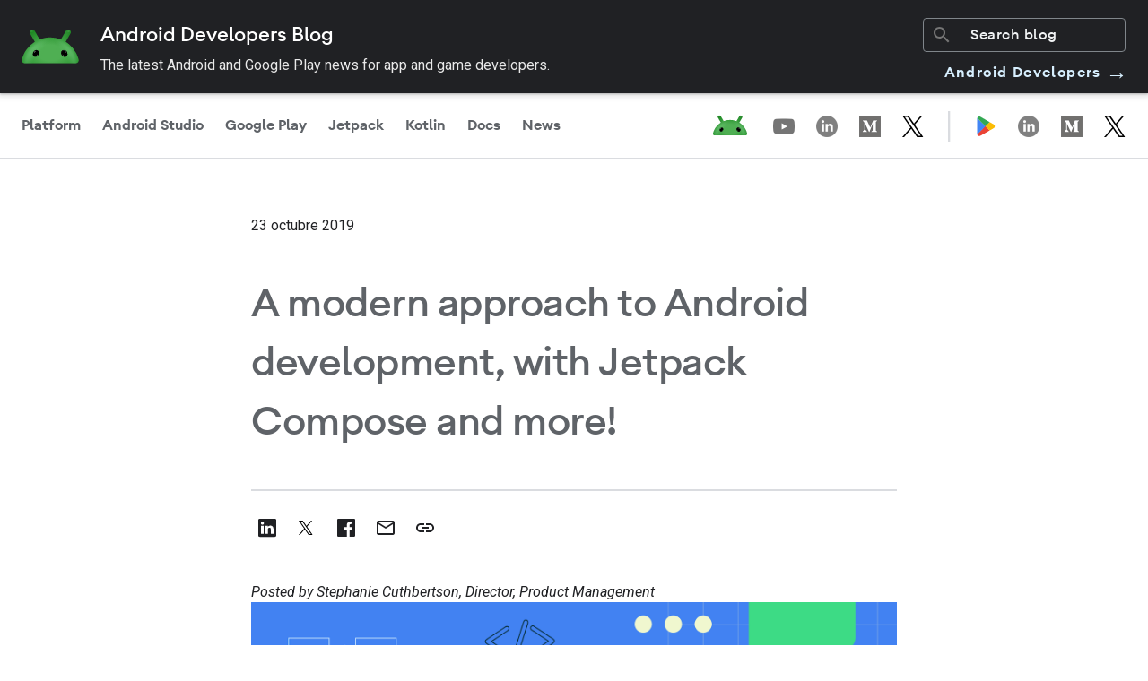

--- FILE ---
content_type: text/html; charset=UTF-8
request_url: https://android-developers.googleblog.com/2019/10/android-dev-summit-2019-keynote.html?hl=es_419
body_size: 35254
content:
<!DOCTYPE html>
<html class='v2 detail-page' dir='ltr' itemscope='' itemtype='http://schema.org/Blog' lang='es-419' xmlns='http://www.w3.org/1999/xhtml' xmlns:b='http://www.google.com/2005/gml/b' xmlns:data='http://www.google.com/2005/gml/data' xmlns:expr='http://www.google.com/2005/gml/expr' xmlns:og='http://ogp.me/ns#'>
<head>
<link href='https://www.blogger.com/static/v1/widgets/335934321-css_bundle_v2.css' rel='stylesheet' type='text/css'/>
<!-- Google Tag Manager -->
<script>
      (function(w,d,s,l,i){w[l]=w[l]||[];w[l].push({'gtm.start':
      new Date().getTime(),event:'gtm.js'});var f=d.getElementsByTagName(s)[0],
      j=d.createElement(s),dl=l!='dataLayer'?'&l='+l:'';j.async=true;j.src=
      'https://www.googletagmanager.com/gtm.js?id='+i+dl;f.parentNode.insertBefore(j,f);
      })(window,document,'script','dataLayer','GTM-TB2PQP2');
    </script>
<!-- End Google Tag Manager -->
<title>Android Developers Blog: A modern approach to Android development, with Jetpack Compose and more! </title>
<meta content='width=device-width, height=device-height, minimum-scale=1.0, initial-scale=1.0, user-scalable=0' name='viewport'/>
<meta content='IE=Edge' http-equiv='X-UA-Compatible'/>
<meta content='Fdm6m1f7LG-QAyDu0qnE_r6lNk42A1CWFBPRD6Y4WuM' name='google-site-verification'/>
<meta content='https://blogger.googleusercontent.com/img/b/R29vZ2xl/AVvXsEiZzOq49xfNkbzrlOZ1GgND7dLBxMA9uAo3yBO3QQRij_jwwC8spoDqYbpeWW7YKdWcEkvH99CP_Prd8QOqGEWn_d3IU8FBxtJDxU1JI7mG-zxgeoEnF-hPwYtZvDSGhd6NnwwJyFDqdrc/s1600/Keynote_Blog_FINAL.png' property='og:image'/>
<meta content='article' property='og:type'/>
<meta content='A modern approach to Android development, with Jetpack Compose and more! ' property='og:title'/>
<meta content='Perhaps as a consequence of Android&#39;s flexibility, we often get asked by developers what does the Android team recommend when it comes to building apps? You’ve told us: you love our openness..but you’d also love us to marry it with an opinion about the right way to do things. And, to make sure the right way is also the easiest way. And so today, at the Android Dev Summit, the team wanted to answer that question for you.' property='og:description'/>
<meta content='en_US' property='og:locale'/>
<meta content='https://android-developers.googleblog.com/2019/10/android-dev-summit-2019-keynote.html' property='og:url'/>
<meta content='Android Developers Blog' property='og:site_name'/>
<link href='https://fonts.googleapis.com/css?family=Roboto:300,400italic,400,500,500italic,700,700italic' rel='stylesheet' type='text/css'/>
<link href='https://fonts.googleapis.com/icon?family=Material+Icons' rel='stylesheet'/>
<link href='https://www.gstatic.com/devrel-devsite/prod/v37463d4834445c1e880de1e91d2f8fc2c6a0e86fca4aa6a7bdbb270b040181dc/android/css/app.css' rel='stylesheet'/>
<script src='https://ajax.googleapis.com/ajax/libs/jquery/1.11.3/jquery.min.js' type='text/javascript'></script>
<script src='https://cdn.rawgit.com/google/code-prettify/master/loader/run_prettify.js' type='text/javascript'></script>
<script src='https://www.google.com/js/gweb/analytics/autotrack.js' type='text/javascript'></script>
<script src='https://apis.google.com/js/plusone.js' type='text/javascript'></script>
<script type='text/javascript'>
      (function(i,s,o,g,r,a,m){i['GoogleAnalyticsObject']=r;i[r]=i[r]||function(){
        (i[r].q=i[r].q||[]).push(arguments)},i[r].l=1*new Date();a=s.createElement(o),
        m=s.getElementsByTagName(o)[0];a.async=1;a.src=g;m.parentNode.insertBefore(a,m)
      })(window,document,'script','//www.google-analytics.com/analytics.js','ga');
      ga('create', 'UA-961555-37', 'auto');
      ga('send', 'pageview');
    </script>
<!-- End -->
<style id='page-skin-1' type='text/css'><!--
body {
font-family: Roboto, sans-serif;
font-weight: 400;
font-size: 16px;
line-height: 28px;
-webkit-font-smoothing: antialiased;
color: #202124
}
h1 {
font-family: Google Sans, Noto Sans, Android Euclid, Roboto, sans-serif;
font-size: 44px;
font-weight: 500;
line-height: 61.6px
}
h2 {
font-size: 30px;
line-height: 40px
}
h2,
h3 {
font-family: Google Sans, Noto Sans, Android Euclid, Roboto, sans-serif;
font-weight: 500
}
h3 {
font-size: 24px;
line-height: 32px
}
h4 {
font-family: Google Sans, Noto Sans, Android Euclid, Roboto, sans-serif;
font-size: 20px;
font-weight: 500;
line-height: 26px
}
h5 {
font-size: 16px;
line-height: 24px
}
h5,
h6 {
font-family: Roboto, sans-serif;
font-weight: 600
}
h6 {
font-size: 14px;
line-height: 22px
}
.display {
font-family: Roboto, sans-serif;
font-size: 48px;
font-weight: 600;
line-height: 67.2px
}
.hidden-text {
height: 1px;
overflow: hidden;
pointer-events: none;
position: absolute;
top: -10px;
width: 1px
}
img,
video {
border: 0;
height: auto;
max-width: 100%;
}
.featured__image img,
.adb-card__image-wrapper img {
width: 100%;
}
body {
position: relative;
min-height: 100vh
}
body.no-scroll {
overflow: hidden
}
a {
color: #4184f3;
text-decoration: none
}
a:focus,
a:focus-visible {
outline-offset: -2px
}
.content-wrap {
padding-top: 200px;
max-width: 800px;
margin: auto;
display: -webkit-box;
display: -webkit-flex;
display: -ms-flexbox;
display: flex;
-webkit-box-orient: vertical;
-webkit-box-direction: normal;
-webkit-flex-direction: column;
-ms-flex-direction: column;
flex-direction: column;
-webkit-box-align: center;
-webkit-align-items: center;
-ms-flex-align: center;
align-items: center
}
@media only screen and (max-width:915px) {
.content-wrap {
padding-top: 100px
}
}
.full-width {
width: 100%
}
.icon-link {
height: 42px;
width: 132px;
border-radius: 80px;
display: -webkit-inline-box;
display: -webkit-inline-flex;
display: -ms-inline-flexbox;
display: inline-flex;
-webkit-box-pack: center;
-webkit-justify-content: baseline;
-ms-flex-pack: center;
justify-content: baseline;
-webkit-box-align: center;
-webkit-align-items: center;
-ms-flex-align: center;
align-items: center;
-webkit-transition: background-color .2s linear;
transition: background-color .2s linear;
background: transparent;
border: none;
color: black !important
}
.icon-link:hover {
background-color: hsla(213, 7%, 76%, .2)
}
.icon-link:focus {
background-color: hsla(213, 7%, 76%, .26)
}
.icon-link:active {
background-color: hsla(213, 7%, 76%, .32)
}
.adb-container {
margin: 40px auto;
padding: 0 40px;
position: relative;
width: auto;
max-width: 1420px
}
@media only screen and (max-width:767px) {
.adb-container {
margin: 24px auto;
padding: 0 20px
}
}
.adb-container--large {
margin: 40px auto;
padding: 0 40px;
position: relative;
width: auto
}
@media only screen and (max-width:767px) {
.adb-container--large {
margin: 24px auto;
padding: 0 20px
}
}
.adb-container--flex-horizontal {
display: -webkit-box;
display: -webkit-flex;
display: -ms-flexbox;
display: flex
}
.section,
body {
margin: 0
}
.adb-card {
position: relative;
background: #fff;
-webkit-box-sizing: border-box;
box-sizing: border-box;
border-radius: 8px;
margin: 40px 0;
padding: 20px;
overflow: hidden;
-webkit-backface-visibility: hidden;
backface-visibility: hidden;
-webkit-transform: translateZ(0);
transform: translateZ(0);
-webkit-transition: opacity .2s linear, -webkit-box-shadow .2s linear;
transition: opacity .2s linear, -webkit-box-shadow .2s linear;
transition: box-shadow .2s linear, opacity .2s linear;
transition: box-shadow .2s linear, opacity .2s linear, -webkit-box-shadow .2s linear
}
.divider {
border: none;
height: 1px;
color: #DADCE0;
background-color: #DADCE0;
margin: 0 20px;
}
.adb-card:first-child {
background-color: #d7effe;
border: none;
padding: 32px 24px 32px;
margin: 40px 20px 60px;
}
@media only screen and (max-width:850px) {
.adb-card {
max-height: unset;
padding: 0 20px
}
.adb-card:first-child {
margin-bottom: 40px;
}
}
@media only screen and (max-width:600px) {
.adb-card:first-child {
margin: 0 -20px 40px;
}
.adb-card {
border-radius: 0;
padding: 0;
}
.divider {
margin: 0;
}
.content-wrap {
padding-top: 54px;
}
}
.adb-card:focus-within,
.adb-card:hover {
-webkit-box-shadow: 0 0 36px rgba(0, 0, 0, .1);
box-shadow: 0 0 36px rgba(0, 0, 0, .1);
cursor: pointer
}
.adb-card__href {
height: 100%;
left: 0;
opacity: 0;
position: absolute;
top: 0;
width: 100%;
z-index: 2
}
.adb-card__image-wrapper {
overflow: hidden;
position: relative;
width: auto;
-webkit-flex-basis: 40%;
-ms-flex-preferred-size: 40%;
flex-basis: 40%;
display: -webkit-box;
display: -webkit-flex;
display: -ms-flexbox;
display: flex;
-webkit-box-align: center;
-webkit-align-items: center;
-ms-flex-align: center;
align-items: center;
-webkit-box-pack: center;
-webkit-justify-content: center;
-ms-flex-pack: center;
justify-content: center
}
.adb-card__content {
padding: 24px 0 0
}
.adb-card__title {
font-family: Google Sans, Noto Sans, Android Euclid, Roboto, sans-serif;
font-size: 32px;
line-height: 40px;
font-weight: 600;
margin-bottom: 12px
}
.adb-card__info {
font-weight: 400;
font-size: 16px;
line-height: 24px;
margin-bottom: 24px
}
.adb-card__description {
font-weight: 500;
font-size: 14px;
line-height: 20px;
margin-bottom: 48px
}
.adb-card:hover .adb-content__image-wrapper img,
.adb-card__href:focus~.adb-content__image-wrapper img {
-webkit-transform: scale(1.03);
transform: scale(1.03);
-webkit-transition: -webkit-transform 1s ease;
transition: -webkit-transform 1s ease;
transition: transform 1s ease;
transition: transform 1s ease, -webkit-transform 1s ease
}
.devsite-footer {
padding: 0 24px;
border-top: 1px solid #bdc1c6
}
.devsite-footer li {
display: block
}
.devsite-footer li a {
text-decoration: none;
font-size: 14px;
line-height: 16px;
color: #202124
}
.devsite-footer li a:focus,
.devsite-footer li a:hover {
color: #1a73e8;
outline: none
}
.devsite-footer-linkboxes-list {
display: grid;
grid-gap: 24px;
grid-template-columns: 1fr 1fr 1fr;
margin: 0;
padding: 24px 0;
border-bottom: 1px solid #bdc1c6
}
@media only screen and (max-width:767px) {
.devsite-footer-linkboxes-list {
grid-template-columns: 1fr;
padding-left: 0
}
}
.devsite-footer-linkbox {
display: block
}
.devsite-footer-linkbox-heading {
font-size: 16px;
line-height: 26px;
font-weight: 400;
margin: 0 0 4px
}
.devsite-footer-linkbox ul {
padding-left: 0
}
.devsite-footer-sites-list {
-webkit-box-align: center;
-webkit-align-items: center;
-ms-flex-align: center;
align-items: center
}
@media only screen and (max-width:767px) {
.devsite-footer-sites-list {
-webkit-box-orient: vertical;
-webkit-box-direction: normal;
-webkit-flex-direction: column;
-ms-flex-direction: column;
flex-direction: column;
-webkit-box-align: start;
-webkit-align-items: flex-start;
-ms-flex-align: start;
align-items: flex-start
}
}
.devsite-footer-utility nav {
display: -webkit-box;
display: -webkit-flex;
display: -ms-flexbox;
display: flex;
-webkit-box-align: center;
-webkit-align-items: center;
-ms-flex-align: center;
align-items: center
}
@media only screen and (max-width:767px) {
.devsite-footer-utility nav {
-webkit-box-orient: vertical;
-webkit-box-direction: normal;
-webkit-flex-direction: column;
-ms-flex-direction: column;
flex-direction: column;
-webkit-box-align: start;
-webkit-align-items: flex-start;
-ms-flex-align: start;
align-items: flex-start
}
}
.devsite-footer-utility-list {
display: -webkit-box;
display: -webkit-flex;
display: -ms-flexbox;
display: flex;
-webkit-box-align: center;
-webkit-align-items: center;
-ms-flex-align: center;
align-items: center;
-webkit-box-pack: justify;
-webkit-justify-content: space-between;
-ms-flex-pack: justify;
justify-content: space-between;
-webkit-box-flex: 1;
-webkit-flex: 1;
-ms-flex: 1;
flex: 1;
padding: 24px 0
}
@media only screen and (max-width:767px) {
.devsite-footer-utility-list {
-webkit-box-orient: vertical;
-webkit-box-direction: normal;
-webkit-flex-direction: column;
-ms-flex-direction: column;
flex-direction: column;
-webkit-box-align: start;
-webkit-align-items: flex-start;
-ms-flex-align: start;
align-items: flex-start;
padding: 0
}
}
.devsite-footer-utility-button {
justify-self: flex-end;
-webkit-box-align: center;
-webkit-align-items: center;
-ms-flex-align: center;
align-items: center;
line-height: 20px;
margin-left: auto;
padding-left: 16px
}
.devsite-footer-utility-item {
display: -webkit-box;
display: -webkit-flex;
display: -ms-flexbox;
display: flex;
margin: 0 8px 0 0
}
.devsite-footer-utility-item:last-child {
margin-right: 0
}
@media only screen and (min-width:768px) {
.devsite-footer-utility-item:not(:first-child):before {
content: "|";
margin: 0 8px 0 0
}
}
.devsite-footer-sites {
border-bottom: 1px solid #bdc1c6;
padding: 24px 0 23px
}
.devsite-footer-sites-logo {
height: 32px;
margin-top: 5px;
width: 185px
}
.devsite-footer-sites-list {
display: -webkit-box;
display: -webkit-flex;
display: -ms-flexbox;
display: flex;
list-style: none;
padding: 0
}
.devsite-footer-sites-item {
margin: 0 0 0 40px
}
@media only screen and (max-width:767px) {
.devsite-footer-sites-item {
margin: 0
}
}
.devsite-footer-sites-link {
display: block;
padding: 8px 0;
color: #202124
}
.devsite-footer-sites-link:focus,
.devsite-footer-sites-link:hover {
color: #1a73e8;
outline: none
}
.devsite-footer-utility-link:focus {
text-decoration: underline
}
.devsite-footer-utility .devsite-footer-utility-button {
line-height: 20px;
font: 400 14px/16px Roboto, sans-serif
}
.devsite-footer-utility .devsite-footer-utility-button:before {
content: "";
margin: 0
}
@media only screen and (max-width:767px) {
.devsite-footer-utility .devsite-footer-utility-button {
display: -webkit-box;
display: -webkit-flex;
display: -ms-flexbox;
display: flex;
-webkit-box-orient: horizontal;
-webkit-box-direction: normal;
-webkit-flex-direction: row;
-ms-flex-direction: row;
flex-direction: row;
-webkit-box-pack: justify;
-webkit-justify-content: space-between;
-ms-flex-pack: justify;
justify-content: space-between;
padding: 0;
margin: 18px 0 12px
}
}
.devsite-footer-utility .devsite-footer-utility-button .devsite-footer-utility-link {
border: 0;
background: #1a73e8;
color: #fff;
line-height: 36px;
-webkit-flex-shrink: 0;
-ms-flex-negative: 0;
flex-shrink: 0;
margin: 0 0 0 16px;
border-radius: 2px;
-webkit-box-shadow: 0 1px 2px 0;
box-shadow: 0 1px 2px 0;
display: inline-block;
font: 500 14px/36px Roboto, sans-serif;
height: 36px;
letter-spacing: 0;
min-width: 36px;
padding: 0 24px;
text-align: center;
-webkit-transition: background-color .2s, border .2s, -webkit-box-shadow .2s;
transition: background-color .2s, border .2s, -webkit-box-shadow .2s;
transition: background-color .2s, border .2s, box-shadow .2s;
transition: background-color .2s, border .2s, box-shadow .2s, -webkit-box-shadow .2s;
vertical-align: middle;
white-space: nowrap
}
.devsite-footer-utility .devsite-footer-utility-button .devsite-footer-utility-link:hover {
background: #1765cc
}
.adb-page__title {
font-family: Google Sans, Noto Sans, Android Euclid, Roboto, sans-serif;
font-size: 44px;
font-weight: 500;
line-height: 61.6px;
text-align: center;
color: #202124
}
.adb-detail hr {
border: 1px solid #dadce0;
margin: 40px 0
}
.adb-detail__title {
font-size: 40px;
font-weight: 600;
line-height: 48px
}
.adb-detail__info {
font-weight: 400;
font-size: 16px;
line-height: 24px
}
.adb-detail__content {
min-height: 200px
}
.icon-sidebar {
position: absolute;
display: -webkit-box;
display: -webkit-flex;
display: -ms-flexbox;
display: flex;
-webkit-box-orient: vertical;
-webkit-box-direction: normal;
-webkit-flex-direction: column;
-ms-flex-direction: column;
flex-direction: column;
-webkit-box-pack: start;
-webkit-justify-content: flex-start;
-ms-flex-pack: start;
justify-content: flex-start;
top: 0;
left: -300px;
max-width: 220px;
gap: 8px
}
.icon-sidebar .share-text {
font-weight: 500;
margin-left: 4px
}
@media only screen and (max-width:1440px) {
.icon-sidebar {
position: relative;
-webkit-flex-direction: row;
-ms-flex-direction: row;
flex-direction: row;
left: 0;
margin-top: -20px;
margin-bottom: 40px;
}
.icon-sidebar .share-text {
display: none;
}
}
.copy-tooltip {
display: none;
position: fixed;
bottom: 16px;
left: 10px;
z-index: 100;
opacity: 0;
-webkit-transition: opacity 0.3s;
transition: opacity 0.3s;
}
.copy-tooltip .copy-tooltiptext {
width: 200px;
background-color: #202124;
color: #fff;
text-align: center;
border-radius: 80px;
padding: 8px 16px;
}
.header__overlay {
height: 100vh;
left: 0;
position: fixed;
width: 100vw;
border: none;
background-color: rgba(0, 0, 0, .4);
-webkit-animation: fade-in .4s cubic-bezier(.39, .575, .565, 1);
animation: fade-in .4s cubic-bezier(.39, .575, .565, 1);
opacity: 0;
top: 0;
z-index: -1;
display: none
}
.header__overlay.show {
display: block;
opacity: 1;
z-index: 800;
-webkit-transition: opacity .2s ease-in-out;
transition: opacity .2s ease-in-out
}
.social-icons__links {
height: 100%;
display: -webkit-box;
display: -webkit-flex;
display: -ms-flexbox;
display: flex;
-webkit-box-align: center;
-webkit-align-items: center;
-ms-flex-align: center;
align-items: center;
gap: 24px
}
.social-icons__links path {
fill: #80868b
}
.social-icons__container-header {
display: -webkit-box;
display: -webkit-flex;
display: -ms-flexbox;
display: flex;
-webkit-box-align: center;
-webkit-align-items: center;
-ms-flex-align: center;
align-items: center;
height: 100%;
margin-right: 14px
}
@media only screen and (max-width:1000px) {
.social-icons__container-header {
display: none
}
}
.adb-blog-logo:focus,
.adb-blog-logo:hover {
opacity: .7;
text-decoration: none
}
.adb-blog-logo__image {
height: 32px;
margin-left: 0;
margin-top: 6px
}
@media only screen and (min-width:840px) {
.adb-blog-logo__image {
margin-left: 24px
}
}
.header {
position: fixed;
background: #fff;
z-index: 700;
top: 0;
width: 100%;
overflow: hidden;
-webkit-box-shadow: 0 1px 2px 0 rgba(60, 64, 67, .3), 0 2px 6px 2px rgba(60, 64, 67, .15);
box-shadow: 0 1px 2px 0 rgba(60, 64, 67, .3), 0 2px 6px 2px rgba(60, 64, 67, .15);
height: auto
}
.header .top-row {
display: -webkit-box;
display: -webkit-flex;
display: -ms-flexbox;
display: flex;
-webkit-box-pack: justify;
-webkit-justify-content: space-between;
-ms-flex-pack: justify;
justify-content: space-between;
padding-right: 24px;
height: 50px;
-webkit-box-align: center;
-webkit-align-items: center;
-ms-flex-align: center;
align-items: center;
border-bottom: 1px solid #e6e6e6
}
@media only screen and (max-width:839px) {
.header .top-row {
padding: 0 16px
}
}
.header .top-row__left,
.header .top-row__right {
-webkit-box-align: center;
-webkit-align-items: center;
-ms-flex-align: center;
align-items: center;
-webkit-box-flex: 0;
-webkit-flex: 0 0 auto;
-ms-flex: 0 0 auto;
flex: 0 0 auto;
height: 100%
}
.header .nav-row,
.header .top-row__left,
.header .top-row__right {
display: -webkit-box;
display: -webkit-flex;
display: -ms-flexbox;
display: flex
}
.header .nav-row {
background: #fff;
-webkit-box-pack: justify;
-webkit-justify-content: space-between;
-ms-flex-pack: justify;
justify-content: space-between;
width: 100%
}
.header .nav-items {
display: -webkit-box;
display: -webkit-flex;
display: -ms-flexbox;
display: flex;
-webkit-box-flex: 1;
-webkit-flex-grow: 1;
-ms-flex-positive: 1;
flex-grow: 1;
height: 50px;
position: relative;
background-color: #fff
}
@media only screen and (max-width:839px) {
.header .nav-items {
display: none
}
}
.header .nav-items tab {
position: relative
}
.header .nav-items tab.active .header__nav-item:after,
.header .nav-items tab:hover .header__nav-item:after {
background: #1a73e8
}
.header .nav-items tab.active .header__nav-item,
.header .nav-items tab:focus-within a {
color: #202124
}
@media only screen and (max-width:839px) {
.header .header__cta,
.header .nav-items {
display: none
}
}
.header__search-container {
display: -webkit-box;
display: -webkit-flex;
display: -ms-flexbox;
display: flex;
-webkit-box-align: center;
-webkit-align-items: center;
-ms-flex-align: center;
align-items: center;
margin: 6px 0 6px 24px;
overflow: hidden;
position: relative;
margin-right: 36px;
border-radius: 4px
}
@media only screen and (max-width:767px) {
.header__search-container:not(.mobile) {
display: none
}
}
.header__search-container.mobile {
margin: 0 0 20px
}
.header__search-container.mobile #searchform,
.header__search-container.mobile .searchbox {
width: 100%
}
.header__search-container .searchbox {
border-radius: 2px
}
.header__search-container .searchbox input {
font-family: Google Sans, Noto Sans, Android Euclid, Roboto, sans-serif;
font-weight: 400;
font-size: 16px;
line-height: 28px;
font-weight: 500;
color: #80868b;
border: 0;
margin: 0;
height: 20px;
outline: 0;
padding: 8px 8px 8px 40px;
width: 100%;
-webkit-transition: background .2s;
transition: background .2s
}
.header__search-container .searchbox input::-webkit-input-placeholder {
color: #80868b
}
.header__search-container .searchbox input:-ms-input-placeholder,
.header__search-container .searchbox input::-ms-input-placeholder {
color: #80868b
}
.header__search-container .searchbox input::placeholder {
color: #80868b
}
.header__search-container .searchbox input:hover {
background: #e8eaed
}
.header__search-container .material-icons {
color: #80868b;
left: 8px;
position: absolute;
top: 6px;
-webkit-transition: color .2s;
transition: color .2s
}
.header__cta {
font-family: Google Sans, Noto Sans, Android Euclid, Roboto, sans-serif;
font-size: 16px;
font-weight: 600;
line-height: 20px;
display: -webkit-box;
display: -webkit-flex;
display: -ms-flexbox;
display: flex;
-webkit-box-align: center;
-webkit-align-items: center;
-ms-flex-align: center;
align-items: center;
color: #1a73e8 !important;
text-decoration: none
}
.header__cta.mobile {
padding: 18px 0
}
.header__cta:hover .cta-icon {
margin-left: 0;
margin-right: 12px
}
.header__cta .cta-icon {
-webkit-transition: margin-right .2s linear, margin-left .2s linear;
transition: margin-right .2s linear, margin-left .2s linear;
margin-left: 4px;
margin-right: 8px;
-webkit-transform: rotate(180deg);
transform: rotate(180deg)
}
.header__cta .cta-icon path {
fill: #1a73e8
}
.header__nav-item {
font-family: Roboto, sans-serif;
font-size: 16px;
font-weight: 600;
line-height: 24px;
color: #80868b;
font-weight: 500;
display: -webkit-box;
display: -webkit-flex;
display: -ms-flexbox;
display: flex;
-webkit-box-align: center;
-webkit-align-items: center;
-ms-flex-align: center;
align-items: center;
padding: 0 18px;
height: 100%;
text-transform: none;
text-decoration: none
}
.header__nav-item:hover {
color: #202124
}
.header__nav-item.mobile {
font-weight: 500;
padding: 0
}
.header__nav-item:after {
bottom: 0;
border-radius: 3px 3px 0 0;
content: "";
display: block;
height: 3px;
left: 50%;
min-width: 20px;
position: absolute;
right: 0;
-webkit-transform: translateX(-50%);
transform: translateX(-50%);
width: calc(100% - 24px)
}
.header__hamburger {
border: 0;
background: none;
outline: none;
padding: 0;
margin: 1px 8px 0 -4px;
padding: 8px;
color: rgba(0, 0, 0, .65);
cursor: pointer
}
@media only screen and (min-width:840px) {
.header__hamburger {
display: none
}
}
.header__side-menu {
background-color: #fff;
bottom: 0;
-webkit-box-orient: vertical;
-webkit-box-direction: normal;
-webkit-flex-direction: column;
-ms-flex-direction: column;
flex-direction: column;
height: 100%;
left: 0;
overflow: auto;
position: fixed;
top: 0;
-webkit-transform: translateX(-100%);
transform: translateX(-100%);
-webkit-transition: -webkit-transform .2s cubic-bezier(.215, .61, .355, 1);
transition: -webkit-transform .2s cubic-bezier(.215, .61, .355, 1);
transition: transform .2s cubic-bezier(.215, .61, .355, 1);
transition: transform .2s cubic-bezier(.215, .61, .355, 1), -webkit-transform .2s cubic-bezier(.215, .61, .355, 1);
z-index: 900
}
.header__side-menu.is-open {
-webkit-transform: translateX(0);
transform: translateX(0);
width: 80%
}
.header__side-menu.is-open,
.header__side-menu__content {
display: -webkit-box;
display: -webkit-flex;
display: -ms-flexbox;
display: flex;
height: 100%
}
.header__side-menu__content {
padding: 18px 16px 0;
-webkit-box-orient: vertical;
-webkit-box-direction: normal;
-webkit-flex-direction: column;
-ms-flex-direction: column;
flex-direction: column
}
.header__side-menu__content .spacer {
-webkit-box-flex: 1;
-webkit-flex: 1;
-ms-flex: 1;
flex: 1
}
.header__side-menu__title {
font-family: Roboto, sans-serif;
font-size: 20px;
line-height: 26px;
font-weight: 500;
margin-bottom: 12px
}
.header__side-menu__items {
list-style: none
}
.header__side-menu__items li {
padding: 12px 0
}
.header__side-menu__items tab {
position: relative
}
.header__side-menu__items tab.active .header__nav-item,
.header__side-menu__items tab:focus-within a {
color: #202124
}
.header__side-menu__bottom {
border-top: 1px solid #e6e6e6
}
.header__side-menu__logo-container {
background: #fff;
height: 40px;
display: -webkit-box;
display: -webkit-flex;
display: -ms-flexbox;
display: flex;
-webkit-box-align: center;
-webkit-align-items: center;
-ms-flex-align: center;
align-items: center;
-webkit-flex-shrink: 0;
-ms-flex-negative: 0;
flex-shrink: 0;
padding: 4px 16px;
border-bottom: 1px solid #e6e6e6
}
#nav .widget {
margin: 0
}
.featured__wrapper {
width: 100%;
border: 0;
background-color: #e8f0fe;
display: -webkit-box;
display: -webkit-flex;
display: -ms-flexbox;
display: flex;
-webkit-box-pack: center;
-webkit-justify-content: center;
-ms-flex-pack: center;
justify-content: center;
-webkit-box-align: center;
-webkit-align-items: center;
-ms-flex-align: center;
align-items: center;
padding-top: 48px;
}
@media only screen and (max-width:767px) {
.featured__wrapper {
padding: 0
}
}
.featured__inner {
max-width: 1080px;
width: calc(100% - 24px);
display: -webkit-box;
display: -webkit-flex;
display: -ms-flexbox;
display: flex;
-webkit-box-orient: vertical;
-webkit-box-direction: normal;
-webkit-flex-direction: column;
-ms-flex-direction: column;
flex-direction: column;
-webkit-box-pack: justify;
-webkit-justify-content: space-between;
-ms-flex-pack: justify;
justify-content: space-between;
position: relative;
padding: 48px
}
@media only screen and (min-width:768px) {
.featured__inner {
-webkit-box-orient: horizontal;
-webkit-box-direction: normal;
padding: 12px 80px
}
}
.featured__href {
height: 100%;
left: 0;
position: absolute;
top: 0;
width: 100%;
z-index: 2
}
.featured__image {
-webkit-align-self: center;
-ms-flex-item-align: center;
align-self: center;
width: 100%;
max-width: 100%;
}
.featured__content {
-webkit-align-self: center;
-ms-flex-item-align: center;
align-self: center;
margin-top: 24px;
width: 100%
}
.featured__title {
font-size: 32px;
line-height: 44.8px;
font-weight: 500;
font-family: Google Sans, Noto Sans, Android Euclid, Roboto, sans-serif;
margin-bottom: 15px
}
.featured__info {
font-family: Roboto Mono, monospace;
font-weight: 400;
font-size: 12px;
line-height: 160%;
margin-bottom: 24px
}
.featured__description {
margin-bottom: 48px
}
.preview.featured__wrapper {
-webkit-box-orient: vertical;
-webkit-box-direction: normal;
-webkit-flex-direction: column;
-ms-flex-direction: column;
flex-direction: column;
background-color: #f1f3f4;
padding: 64px 0 120px
}
.preview.featured__wrapper h1 {
margin: 0 0 64px
}
.blog-label-container {
display: -webkit-box;
display: -webkit-flex;
display: -ms-flexbox;
display: flex;
-webkit-box-orient: horizontal;
-webkit-box-direction: normal;
-webkit-flex-direction: row;
-ms-flex-direction: row;
flex-direction: row;
-webkit-box-align: center;
-webkit-align-items: center;
-ms-flex-align: center;
align-items: center;
-webkit-flex-wrap: wrap;
-ms-flex-wrap: wrap;
flex-wrap: wrap;
gap: 16px
}
.blog-label-container .blog-label {
text-decoration: none;
z-index: 3
}
.blog-label-container .blog-label span {
font-size: 14px;
line-height: 20px;
font-weight: 500;
text-align: center;
background-color: #F1F3F4;
border-radius: 100px;
padding: 4px 16px;
color: #3c4043
}
.adb-card:first-child .blog-label span {
background-color: #fff;
}
.blog-label-container .blog-label span:focus,
.blog-label-container .blog-label span:hover {
background-color: #D7EFFE
}
.adb-card:first-child .blog-label span:focus,
.adb-card:first-child .blog-label span:hover {
background-color: #F1F3F4
}
.blog-label-container .blog-label span:focus-visible {
outline-offset: 0
}
#pagination-container {
display: none
}
.pagination {
display: -webkit-box;
display: -webkit-flex;
display: -ms-flexbox;
display: flex;
-webkit-box-pack: justify;
-webkit-justify-content: space-between;
-ms-flex-pack: justify;
justify-content: space-between;
width: 100%
}
.pagination .page-button {
font-family: Google Sans, Noto Sans, Android Euclid, Roboto, sans-serif;
font-size: 16px;
font-weight: 600;
line-height: 24px !important;
color: black;
background-color: #C6FF00;
padding: 16px 24px;
border-radius: 80px;
text-decoration: none;
height: 56px !important;
width: unset !important;
}
.pagination .page-button:focus,
.pagination .page-button:hover {
background-color: #C6FF00;
}
.pagination .page-button.disabled {
color: #80868b;
background-color: #f1f3f4
}    
--></style>
<style id='template-skin-1' type='text/css'><!--

--></style>
<!-- start all head -->
<meta content='text/html; charset=UTF-8' http-equiv='Content-Type'/>
<meta content='blogger' name='generator'/>
<link href='https://android-developers.googleblog.com/favicon.ico' rel='icon' type='image/x-icon'/>
<link href='https://android-developers.googleblog.com/2019/10/android-dev-summit-2019-keynote.html' rel='canonical'/>
<link rel="alternate" type="application/atom+xml" title="Android Developers Blog - Atom" href="https://android-developers.googleblog.com/feeds/posts/default" />
<link rel="alternate" type="application/rss+xml" title="Android Developers Blog - RSS" href="https://android-developers.googleblog.com/feeds/posts/default?alt=rss" />
<link rel="service.post" type="application/atom+xml" title="Android Developers Blog - Atom" href="https://www.blogger.com/feeds/6755709643044947179/posts/default" />

<link rel="alternate" type="application/atom+xml" title="Android Developers Blog - Atom" href="https://android-developers.googleblog.com/feeds/9111004847747054758/comments/default" />
<!--Can't find substitution for tag [blog.ieCssRetrofitLinks]-->
<link href='https://blogger.googleusercontent.com/img/b/R29vZ2xl/AVvXsEiZzOq49xfNkbzrlOZ1GgND7dLBxMA9uAo3yBO3QQRij_jwwC8spoDqYbpeWW7YKdWcEkvH99CP_Prd8QOqGEWn_d3IU8FBxtJDxU1JI7mG-zxgeoEnF-hPwYtZvDSGhd6NnwwJyFDqdrc/s1600/Keynote_Blog_FINAL.png' rel='image_src'/>
<meta content='Perhaps as a consequence of Android&#39;s flexibility, we often get asked by developers what does the Android team recommend when it comes to building apps? You’ve told us: you love our openness..but you’d also love us to marry it with an opinion about the right way to do things. And, to make sure the right way is also the easiest way. And so today, at the Android Dev Summit, the team wanted to answer that question for you.' name='description'/>
<meta content='https://android-developers.googleblog.com/2019/10/android-dev-summit-2019-keynote.html' property='og:url'/>
<meta content='A modern approach to Android development, with Jetpack Compose and more! ' property='og:title'/>
<meta content='Perhaps as a consequence of Android&#39;s flexibility, we often get asked by developers what does the Android team recommend when it comes to building apps? You’ve told us: you love our openness..but you’d also love us to marry it with an opinion about the right way to do things. And, to make sure the right way is also the easiest way. And so today, at the Android Dev Summit, the team wanted to answer that question for you.' property='og:description'/>
<meta content='https://blogger.googleusercontent.com/img/b/R29vZ2xl/AVvXsEiZzOq49xfNkbzrlOZ1GgND7dLBxMA9uAo3yBO3QQRij_jwwC8spoDqYbpeWW7YKdWcEkvH99CP_Prd8QOqGEWn_d3IU8FBxtJDxU1JI7mG-zxgeoEnF-hPwYtZvDSGhd6NnwwJyFDqdrc/w1200-h630-p-k-no-nu/Keynote_Blog_FINAL.png' property='og:image'/>
<!-- end all head -->
<base target='_self'/>
<style>
         /** Blogger default styles **/
         html, .Label h2, #sidebar .rss a, .BlogArchive h2, .FollowByEmail h2.title, .widget .post h2 {
           font-family: Roboto, sans-serif;
         }

         .plusfollowers h2.title, .post h2.title, .widget h2.title {
           font-family: Roboto, sans-serif;
         }

         pre, .post-content pre.prettyprint {
           background-color: #f7f7f7;
           border: 1px solid #ddd;
           margin: 0 0 1em 0;
           padding: 1em;
           overflow: auto;
         }

         pre, code {
           font-size: 9pt;
           line-height: 125%;
           font-family: monospace;
         }

         pre, code {
           color: #060;
           font: 13px/18px Consolas, 'Liberation Mono', Menlo, Monaco, Courier, monospace;
           -webkit-font-smoothing: subpixel-antialiased;
           -moz-osx-font-smoothing: auto;
         }

         /* Styles for https://github.com/google/code-prettify */
         .com { color: #060; }
         .kwd { color: #008; }
         .typ { color: #606; }
         .lit { color: #066; }
         .pun { color: #660; }
         .pln { color: #000; }

         .fb-custom img, .twitter-custom img, .gplus-share img, .email-custom img {
           cursor: pointer;
           opacity: 0.54;
         }

         .twitter-custom, .gplus-share, .fb-custom {
           margin-right: 12px;
         }

         /** Blogger custom theme **/

         .adb-header,
         .searchBox input {
             box-sizing: border-box;
         }

         .popout-nav {
           background-color: white;
           width: 280px;
           height: 100%;
           position: fixed;
           z-index: 6;
           left: -280px;
           transition: left 0.2s;
         }

         .popout-search {
           background-color: white;
           width: 280px;
           position: fixed;
           z-index: 6;
           right: -280px;
           transition: right 0.2s;
           top: 0;
         }
      
      	 .popout-search .widget {
           margin: 0;
      	 }
         
         .popout-search #BlogSearch2_form .popout-options {
      	   padding-right: 24px;
           width: calc(100% - 48px);
         }

         .dropdown-nav {
           display: none;
           background-color: white;
           width: 104px;
           position: fixed;
           padding: 4px 0px 3px 0px;
           z-index: 4;
           left: 352px;
           top: 176px;
           transition: top 0.2s;
           box-shadow: 0 0px 2px 0 rgba(60,64,67,.3), 0 0px 6px 2px rgba(60,64,67,.15), inset 0 0px 6px -4px rgba(154,160,166,.5);
         }

         .dropdown-options {
           align-items: center;
           display: flex;
           flex-wrap: wrap;
           width: 94px;
           height: 48px;
           padding-left: 10px;
         }

         .dropdown-options:hover {
           background-color: #f7f9fa;
         }

         .dropdown-options span {
           color: #80868b;
         }

         .popout-options {
           padding-right: 8px;
           padding-left: 24px;
           padding-top: 16px;
           padding-bottom: 15px;
           display: inline-block;
           width: calc(100% - 32px);
           border-top: 1px solid #ddd;
           font-size: 13px;
           font-weight: 700;
           color: #80868b !important;
         }

         .popout-options:last-of-type {
           border-bottom: 1px solid #ddd;
         }

         .popout-options:first-of-type {
           border-top: 0;
         }

         #close-popout {
           padding: 12px 12px 11px 20px;
         }

         #close-search-popout {
           padding: 12px 20px 11px 12px;
           text-align: right;
         }

         .popout-search-overlay{
           display: none;
           opacity: 0;
           background-color: black;
		   width: 100%;
      	   height: 100%;
           position: fixed;
           transition: opacity 0.2s;
        }

        .popout-overlay{
          display: none;
          opacity: 0;
          background-color: black;
          width: 100%;
          height: 100%;
          position: fixed;
		  z-index: 5;
          transition: opacity 0.2s;
        }

         html {
           background-color: #fff;
           font-family: Roboto, sans-serif;
           -moz-osx-font-smoothing: grayscale;
           -webkit-font-smoothing: antialiased;
         }

         body {
           width: 100%;
           position: absolute;
           padding: 0;
           /* This ensures that the scroll bar is always present, which is needed */
           /* because  render happens after page load; otherwise the header */
           /* would 'bounce' in-between states. */
           min-height: 150%;
         }

         h2 {
           font-size: 130%;
         }

         h1, h2, h3, h4, h5 {
           line-height: 1.5em;
           margin-bottom: 1em;
         }

         html, h4, h5, h6 {
           font-size: 14px;
         }

         a, a:visited {
           color: #039be5;
           text-decoration: none;
         }

         pre code {
           display: block;
         }

         .cols-wrapper {
           margin-top: 56px;
         }

         .header-outer, .cols-wrapper {
           padding: 0 60px;
         }

         html, .header-inner a {
           color: #212121;
           color: rgba(0, 0, 0, .87);
         }


         /** Archive widget. **/

         .BlogArchive {
           font-size: 13px;
           font-weight: normal;
         }

         .BlogArchive .widget- {
           display: none;
         }

         .BlogArchive h2, .Label h2 {
           color: #039be5;
           text-decoration: none;
         }


         /* Specificity needed here to override widget CSS defaults. */


         /* Months */

         .Label {
           font-size: 13px;
           font-weight: normal;
         }

         .sidebar-icon {
           display: inline-block;
           width: auto;
           vertical-align: middle;
           height: 24px;
           margin-right: 24px;
         }

         .sidebar-social-links {
           align-items: center;
         }

         .sidebar-social-links .android-logo,
      .android-logo {
           height: 48px;
      }

         .sidebar-social-links a:last-child img {
             margin-right: 0;
         }

         .Label .widget- {
           display: none;
         }

         .searchBox input {
           border: 1px solid #eee;
           color: #212121;
           color: rgba(0, 0, 0, .87);
           font-size: 14px;
           padding: 8px 8px 8px 40px;
           width: 100%;
           font-family: Google Sans, Noto Sans, Android Euclid, Roboto, sans-serif;
           background: url('https://www.gstatic.com/images/icons/material/system/1x/search_grey600_24dp.png') 8px center no-repeat;
         }

         .searchBox ::-webkit-input-placeholder {
           /* WebKit, Blink, Edge */
           color: rgba(0, 0, 0, .54);
         }

         .section {
           margin: 0;
           padding: 0;
         }

         #sidebar-top {
           border: 1px solid #eee;
         }

         #sidebar-top > div {
           margin: 16px 0;
         }


         /*main post*/

         .post {
           margin-bottom: 30px;
         }

         #main .post .title {
           margin: 0;
         }

         #main .post .title a {
           color: #212121;
           color: rgba(0, 0, 0, .87);
           font-weight: normal;
           font-size: 24px;
         }

         .message, #main .post .post-header {
           margin: 0;
           padding: 0;
         }

         #main .post .post-header .caption, #main .post .post-header .labels-caption, #main .post .post-footer .caption, #main .post .post-footer .labels-caption {
           color: #444;
           font-weight: 500;
         }

         #main .post .post-header .published {
           font-size: 11px;
           font-weight: bold;
         }

         .post-header .publishdate {
           font-size: 16px;
           font-weight: normal;
           color: #757575;
           color: rgba(0, 0, 0, .54);
         }

         #main .post .post-footer {
           font-size: 12px;
           padding-bottom: 21px;
         }

         .label-footer {
           margin-bottom: 12px;
           margin-top: 12px;
         }

         #main .post .post-header .published {
           margin-bottom: 16px;
         }

         .post .post- {
           color: #545454;
           color: rgba(0, 0, 0, .67);
           font-size: 16px;
           margin: 16px 0 36px 0;
           line-height: 24px;
           word-wrap: break-word;
         }


         .post-summary {
           display: none;
         }

         /* Override all post images/videos to left align. */


         @media (max-width: 712px) {
           .post- img {
             max-width: 100%;
             height: auto;
             width: auto;
           }
         }

         .post- .tr-caption-container img {
           margin-bottom: 12px;
         }

         .post- iframe, .post- embed {
           margin-left: auto !important;
           margin-right: auto !important;
           max-width: 100%;
         }

         .post- .carousel-container {
           margin-bottom: 48px;
         }

         #main .post- b {
           font-weight: 500;
         }

         /* These are the main paragraph spacing tweaks. */

         #main .post- br {
           : '';
           display: block;
           padding: 4px;
         }

         .post-content .space {
           display: block;
           height: 8px;
         }

         .post-content iframe+.space, .post-content iframe+br {
           padding: 0 !important;
         }

         #main .post .jump-link {
           margin-bottom: 10px;
         }

         .post-content img, .post-content iframe {
           margin: 30px 0 20px 0;
         }

         .post-content > img:first-child, .post-content > iframe:first-child {
           margin-top: 0;
         }

         .col-right .section {
           padding: 0 16px;
         }

         #aside {
           background: #fff;
           border: 1px solid #eee;
           border-top: 0;
           z-index: 2;
         }

         #aside .widget {
           margin: 0;
         }

         #aside .widget h2, #ArchiveList .toggle+a.post-count-link {
           color: #212121;
           color: rgba(0, 0, 0, .87);
           font-weight: 400 !important;
           margin: 0;
         }

         #ArchiveList .toggle {
           float: right;
         }

         #ArchiveList .toggle .material-icons {
           padding-top: 4px;
         }

         #sidebar-top,
         #sidebar {
           background: #fff;
         }

         #sidebar .tab {
           cursor: pointer;
         }

         #sidebar .tab .arrow {
           display: inline-block;
           float: right;
         }

         #sidebar .tab .icon {
           display: inline-block;
           vertical-align: top;
           height: 24px;
           width: 24px;
           margin-right: 13px;
           margin-left: -1px;
           margin-top: 1px;
           color: #757575;
           color: rgba(0, 0, 0, .54);
         }

         #sidebar .widget-content > :first-child {
           padding-top: 8px;
         }

         #sidebar .active .tab .arrow {
           -ms-transform: rotate(180deg);
           transform: rotate(180deg);
         }

         #sidebar .arrow {
           color: #757575;
           color: rgba(0, 0, 0, .54);
         }

         #sidebar .widget h2 {
           font-size: 14px;
           line-height: 24px;
           display: inline-block;
         }

         #sidebar .widget .BlogArchive {
           padding-bottom: 8px;
         }

         #sidebar .widget {
           border-bottom: 1px solid #eee;
           box-shadow: 0px 1px 0 white;
           margin-bottom: 0;
           padding: 14px 0;
           min-height: 20px;
         }

         #sidebar .widget:last-child {
           border-bottom: none;
           box-shadow: none;
           margin-bottom: 0;
         }

         #sidebar ul {
           margin: 0;
           padding: 0;
         }

         #sidebar ul li {
           list-style: none;
           padding: 0;
         }

         #sidebar ul li a {
           line-height: 32px;
         }

         #sidebar ul ul ul li a {
           line-height: 24px;
         }

         #sidebar .archive {
           background-image: url('[data-uri]');
           height: 24px;
           line-height: 24px;
           padding-left: 30px;
         }

         #sidebar .labels {
           background-image: url('[data-uri]');
           height: 20px;
           line-height: 20px;
           padding-left: 30px;
         }

         #sidebar .rss a {
           background-image: url('[data-uri]');
         }

         #sidebar .subscription a {
           background-image: url('[data-uri]');
         }

         #sidebar-bottom {
           background: #f5f5f5;
           border-top: 1px solid #eee;
         }

         #sidebar-bottom .widget {
           border-bottom: 1px solid #e0e0e0;
           padding: 15px 0;
           text-align: center;
         }

         #sidebar-bottom > div:last-child {
           border-bottom: 0;
         }

         #sidebar-bottom .text {
           line-height: 20px;
         }

         /* Home, forward, and backward pagination. */
         .blog-pager {
           padding-top: 10px;
           margin-top: 15px;
           text-align: right !important;
         }

         #blog-pager {
           padding: 40px 0 0;
         }

         #blog-pager a {
           display: inline-block;
         }

         .blog-pager i.disabled {
           opacity: 0.2 !important;
         }

         .blog-pager i {
           color: black;
           margin-left: 16px;
           opacity: 0.54;
         }

         .blog-pager i:hover, .blog-pager i:active {
           opacity: 0.87;
         }

         #blog-pager-older-link, #blog-pager-newer-link {
           float: none;
         }

         .gplus-profile {
           background-color: #fafafa;
           border: 1px solid #eee;
           overflow: hidden;
           width: 212px;
         }

         .gplus-profile-inner {
           margin-left: -1px;
           margin-top: -1px;
         }

         /* Sidebar follow buttons. */

         .followgooglewrapper {
           padding: 12px 0 0 0;
         }

         .loading {
           visibility: hidden;
         }

         .detail-page .post-footer .cmt_iframe_holder {
           padding-top: 40px !important;
         }

         /* ADB */

         .adb-hero-area {
           min-height: 104px;
           background-color: #202124;
           box-shadow: 0 1px 2px 0 rgba(60,64,67,.3), 0 2px 6px 2px rgba(60,64,67,.15);
           z-index: 5;
           position: fixed;
           width: 100%;
         }
      
         .adb-hero-logo {
      	   height: 80px;
           position: absolute;
           top: 12px;
           left: 16px;
         }
      
         .adb-footer-btm {
           display: flex;
           margin: 0 24px;
           align-items: center;
           justify-content: space-between;
           flex-wrap: wrap;
           padding-bottom: 40px;
         }

         .subscribe-btn {
           color: black;
           background-color: #C6FF00;
           border-radius: 100px;
           font: 500 16px/24px Google Sans, Noto Sans, Android Euclid,Roboto,sans-serif;
           padding: 12px 24px;
           border: 0;
         }

         .adb-footer-info {
           align-items: center;
           display: flex;
           padding: 0;
           margin: 9px 0 0 -8px;
           font-size: 13px;
         }

         .footer-list {
           list-style: none;
           padding: 0 8px;
         }

         .subscribe-info {
           list-style: none;
           padding: 0 8px 0 0;
           font-size: 13px;
           color: black;
         }

         .footer-newsletter {
           display: flex;
           align-items: center;
         }

         .adb-header-inner {
           display: flex;
           align-items: center;
         }

         .adb-header {
           background-color: white;
           color: #fff;
           height: 48px;
           left: 0;
           overflow: hidden;
           padding: 36px 24px;
           right: 0;
           top: 104px;
           z-index: 4;
           display: flex;
           align-items: center;
           position: fixed;
      	   border-bottom: solid 1px #DADCE0;
         }

         .adb-shadow {
           margin-top: 48px;
           height: 1px;
           width: 100%;
           position: fixed;
           background: white;
           z-index: 2;
           box-shadow: 0 1px 2px 0 rgba(60,64,67,.3), 0 2px 6px 2px rgba(60,64,67,.15);
         }

         .adb-logo-box {
           display:inline;
         }

         .adb-burger-box {
           display: none;
           margin: 0 16px 0 0;
         }

         .adb-search-box {
           display: none;
           margin: 0 0 0 16px;
         }

         .adb-htag-box {
           display: flex;
           align-items: center;
         }

         .adb-header-tags {
             padding: 0 24px 0 0;
         }

         .adb-header-tags ~ .atb-header-tags {
             padding: 0 24px;
         }

         .adb-header-tags a {
           font-family: Google Sans, Noto Sans, Android Euclid, Roboto, sans-serif;
           font-weight: 600;
           font-size: 16px;
           line-height: 20px;
           color: #5F6368;
         }

         .adb-header-tags a:hover {
           font-weight: 600;
           font-size: 16px;
           line-height: 20px;
           color: #202124;
         }

         .more-dropdown {
           display: none;
         }

         .dropdown-icon {
           transition: all 0.3s;
         }

         .adb-header-logo {
           display: inline-block;
           vertical-align: -11px;
           width: 134px;
           height: 32px;
         }

         .adb-header-title {
           color: #fff;
           display: inline-block;
           font-size: 20px;
           font-weight: normal;
         }

         .adb-header-links {
           border-left: 1px solid rgba(0, 0, 0, .1);
           display: block;
           left: 250px;
           list-style: none;
           margin: 0;
           padding: 12px 0 12px 18px;
           position: absolute;
           top: 0;
         }

         .adb-header-link-item {
           display: inline-block;
         }

         .adb-header-link, .adb-header-link:visited {
           color: #fff;
           display: inline-block;
           font-weight: 500;
           opacity: .7;
           padding: 12px 9px;
           text-transform: uppercase;
           vertical-align: 2px;
         }

         .adb-header-link:hover, .adb-header-link:focus {
           color: #fff;
           opacity: 1;
         }

         .adb-header-console, .adb-header-console:visited {
           border-radius: 3px;
           box-shadow: 0 1px 4px 0 rgba(0, 0, 0, .2);
           color: #fff;
           float: right;
           font-size: 14px;
           font-weight: 500;
           line-height: 28px;
           padding: 4px 10px;
           position: relative;
           text-transform: uppercase;
           transition: box-shadow .2s;
           z-index: 60;
         }

         .adb-header-console:hover {
           box-shadow: 0 2px 8px 0 rgba(0, 0, 0, .3);
           color: #fff;
         }

         .adb-header-console:focus {
           background-color: rgba(63, 81, 181, .1);
           color: #fff;
         }

         .adb-header-console-image {
           vertical-align: -5px;
         }

         .adb-hero {
           background-color: #dcedc8;
           margin-top: 64px;
         }

         .adb-hero-back, .adb-hero-back:link, .adb-hero-back:visited {
           color: #414141;
           display: inline-block;
           font-weight: 500;
           margin: 25px 25px 0;
         }

         .adb-hero-inner {
           background-image: url('[data-uri]');
           background-position: bottom right 70px;
           background-repeat: no-repeat;
           background-size: auto 100%;
           margin: 0 auto;
           max-width: 980px;
           padding: 0 60px;
           position: relative;
         }

         .adb-hero-back-icon {
           display: inline-block;
           margin-right: 5px;
           vertical-align: middle;
         }

         .adb-hero-title {
           font-size: 22px;
           line-height: 28px;
           padding: 24px 24px 0px 112px;
         }

         .adb-hero-title a {
           color: #FFFFFF;
           font-family: Google Sans, Noto Sans, Android Euclid, Roboto, sans-serif;
           font-weight: 500;
         }

         .adb-hero-summary {
           font-size: 16px;
           line-height: 24px;
           padding: 8px 24px 8px 112px;
         }

         .adb-hero-summary a {
           color: rgba(255, 255, 255, 0.9);
         }

         .adb-hero-description {
           color: #6f7172;
           font-size: 16px;
           margin: 0;
           max-width: 440px;
           padding-bottom: 32px;
         }

         .adb-hero-search {
           position: absolute;
           top: 19.35%;
           right: 1.94%;
         }

      	 .adb-hero-search .searchBox input {
           border: 1px solid #80868B;
           border-radius: 4px;
           color: white;
         }

         .adb-hero-search .searchBox input::placeholder {
           color: #F1F3F4;
           font-weight: 500;
           font-size: 16px;
           line-height: 24px;
           letter-spacing: 0.5px;
           padding-left: 12px;
         }

         .adb-hero-link {
           position: absolute;
           right: 1.67%;
           top: 64.52%;
         }

         .adb-hero-link a {
           font-family: Google Sans, Noto Sans, Android Euclid, Roboto, sans-serif;
           font-weight: 600;
           font-size: 16px;
           line-height: 20px;
           color: #D7EFFE;
           letter-spacing: 1.4px;
         }

         .adb-hero-arrow {
           display: inline-flex;
           font-size: 24px;
           vertical-align: middle;
         }

         .adb-socials-box {
           display: flex;
           position: absolute;
           right: 1.67%;
         }

         .adb-socials-category,
         .adb-socials-divider {
           display: flex;
           align-items: center;
         }
      
         .adb-socials-divider {
           color: #DADCE0;
           font-size: 40px;
           font-weight: 100;
           margin: 0 20px;
         }

         .adb-socials-category img,
      .adb-footer-social-links img {
           height: 24px;
         }

      .adb-footer-social-links-img {
           margin-right: 20px;
         }

         .adb-hero-subscribe, .adb-hero-subscribe:visited {
           background-color: #90c653;
           color: #fff;
           display: inline-block;
           border-radius: 3px;
           margin: 25px 0 60px;
           padding: 13px 32px;
           text-transform: uppercase;
         }

         .adb-hero-subscribe:hover, .adb-hero-subscribe:focus {
           background-color: #333;
         }

         .adb-footer {
           margin: 32px auto 64px;
         }

         .adb-footer-more {
           border-bottom: 1px solid #f0f0f0;
           border-top: 1px solid #f0f0f0;
           padding: 30px 0;
         }

         .adb-footer-more a {
           color: #000;
           display: inline-block;
           font-size: 20px;
           font-weight: 300;
           margin-right: 16px;
         }

         .adb-footer-social {
           float: right;
           margin-top: -62px;
         }

         .adb-footer-social a {
           background-color: #ccc;
           background-position: center;
           background-repeat: no-repeat;
           background-size: auto 16px;
           border-radius: 50%;
           display: inline-block;
           height: 36px;
           margin-left: 16px;
           transition: background-color .1s;
           width: 36px;
         }

         .adb-footer-social-youtube {
           background-image: url('[data-uri]');
         }

         .adb-footer-social-youtube:hover {
           background-color: #f44336;
         }

         .adb-footer-social-gplus {
           background-image: url('[data-uri]');
         }

         .adb-footer-social-gplus:hover {
           background-color: #f44336;
         }

         .adb-footer-social-twitter {
           background-image: url('[data-uri]');
         }

         .adb-footer-social-twitter:hover {
           background-color: #55acee;
         }

         .adb-footer-social span {
           display: none;
         }

         .adb-footer-related {
           padding-top: 8px;
         }

         .adb-footer-related a {
           color: #999;
           font-size: 12px;
           white-space: nowrap;
         }

         .adb-footer-related a:not(:last-child)::after {
           content: '|';
           cursor: default;
           margin: 0 7px 0 10px;
         }

      .adb-footer-section {
           margin: 48px auto;
           max-width: 700px;
         }

         .adb-footer-title {
           font-weight: 500;
           font-size: 14px;
           line-height: 20px;
           letter-spacing: 1.5px;
           text-transform: uppercase;
           color: #3C4043;
           margin-bottom: 24px;
         }

         .adb-footer-columns {
           display: flex;
           justify-content: space-between;
          }

         .adb-other-blogs-title img {
           margin-right: 8px;
           vertical-align: -12px;
         }

         .adb-footer-social-label {
           display: flex !important;
           align-items: center;
         }

         .adb-footer-column a,
         .adb-footer-social-label,
         #footer-subscribe .tab h2 {
           color: #000;
           font-size: 14px;
           font-weight: 400;
           line-height: 20px;
           letter-spacing: 0.25px;
           padding: .85em 0;
           -webkit-column-break-inside: avoid;
           break-inside: avoid-column;
           display: table;
           margin: 0;
           page-break-inside: avoid;
         }

      .adb-footer-btm a {
           color: #000;
           font-family: Google Sans, Noto Sans, Android Euclid, Roboto, sans-serif;
           font-size: 14px;
           font-weight: 400;
           letter-spacing: 0.25px;
           opacity: .7;
           transition: opacity .1s;
           -webkit-column-break-inside: avoid;
           break-inside: avoid-column;
           display: table;
           margin: 0;
           page-break-inside: avoid;
         }

      .adb-footer-column a {
           opacity: .7;
           transition: opacity .1s;
         }

         .adb-footer-column a:hover {
           opacity: 1;
         }

         .adb-footer-social-links {
           margin: 0 0 20px;
         }

         #footer-subscribe .widget {
           margin: 0;
         }

         #footer-subscribe .tab {
           display: flex;
           align-items: center;
         }

         #footer-subscribe .tab img {
           height: 16px;
         }

         .adb-label-view-more-toggle {
           cursor: pointer;
         }

         .adb-label-view-more-toggle::after {
           content: '\00e5c5';
           float: right;
           font: 2em / .7 Material Icons;
           opacity: .6;
         }

         .adb-label-view-more-toggle.active::after {
           transform: rotate(180deg);
         }


         /** Desktop **/

         @media (max-width: 900px) {
           .col-right {
             display: none;
           }
           .col-main {
             margin-right: 0;
             min-width: initial;
           }
           .cols-wrapper {
             min-width: initial;
           }
           .adb-hero-inner {
             background-image: none;
           }
         }


         /** ADB header breakpoint **/

         @media (max-width: 768px) {
           .adb-header-links {
             display: none;
           }

           .dropdown-nav {
             display: none;
           }

           .adb-header {
             padding: 12px;
             text-align: center;
           }
         }

         @media (max-width: 1196px) {
           .breakpoint-hide {
             display:none;
           }

           .more-dropdown {
             height: 50px;
             display: flex;
             align-items: center;
           }
         }

         @media (max-width: 915px) {
           .adb-header {
           	height: 0;
           	margin: 0;
           	padding: 0;
           	display: none;
           }
           .adb-header-tags {
             display:none;
           }

           .more-dropdown {
             display:none;
           }

           .dropdown-nav {
             display: none;
           }

           .adb-hero-summary,
           .adb-hero-link,
           .adb-socials-category {
           	display: none;
           }
      
           .adb-hero-title {
            padding-left: 152px;
           }
      
           .adb-hero-logo {
            height: 52px;
            top: 12px;
            left: 120px;
           }
           .adb-footer-section {
           	margin: 0 auto;
           }
           .adb-footer-btm {
           	margin: 0 24px 40px;
           }

           .adb-hero-area {
           	min-height: 76px;
           }

           .adb-burger-box {
            display:inline;
           	position: absolute;
           	top: 17px;
           	margin-left: 24px;
           	font-size: 32px;
           	color: white;
           }

           .adb-hero-title a{
           	margin-left: 40px;
           }
         }

         /** Tablet **/

         @media (max-width: 712px) {
           .header-outer, .cols-wrapper {
             padding: 0 40px;
           }
           /* ADB */
           .adb-hero-inner {
             padding: 0 40px;
           }
           .adb-hero-title {
            font-size: 16px;
            padding-left: 132px;
           }
           .adb-hero-logo {
            left: 100px;
           }
           .adb-hero-back, .adb-hero-back:link, .adb-hero-back:visited {
             margin-left: 36px;
           }
           .adb-other-blogs-list {
             columns: auto;
           }
           .adb-other-blogs-title {
             font-size: 20px;
           }
           .adb-other-blogs-title img {
             height: auto;
             vertical-align: -6px;
             width: 32px;
           }
           .adb-footer-section {
           	margin: 0 24px;
           }
           .adb-footer-more {
             padding-bottom: 75px;
           }
           .adb-footer-social {
             float: none;
             margin-bottom: 35px
           }
           .adb-footer-social .adb-footer-social-youtube {
             margin-left: 0;
           }
         }


         /** Small tablet **/

         @media (max-width: 600px) {
           .header-inner .google-logo {
             top: 32px;
             margin-top: 0;
           }
           .header-inner .google-logo img {
             height: 56px;
             width: auto;
             /*
             height: auto;
             width: 188px;
             */
             /* Override any optical adjustments at desktop size. */
             top: 0 !important;
           }
           .header-left {
             left: 0;
             top: inherit;
             bottom: 24px;
           }

           .adb-footer-columns {
           	display: block;
           }

           .adb-footer-column {
           	margin-bottom: 48px;
           }

           .adb-footer-column a {
           	opacity: 1;
           }

           .adb-footer-social-label {
           	padding: 0;
           }

           .adb-footer-column .widget a {
           	padding: 0;
           }

           .footer-newsletter {
             margin-top: 16px;
           }

           .subscribe-btn {
           	width: 100%;
           }

           .adb-hero-search {
             display: none;
           }

           .adb-search-box {
            display:inline;
           	position: absolute;
           	top: 24px;
           	right: 24px;
           	font-size: 24px;
           	color: white;
           }
         }

         /** Mobile **/

         @media (max-width: 480px) {
           .header-outer, .cols-wrapper {
             padding: 0 16px;
           }
           .adb-hero-logo {
            height: 28px;
            top: 24px;
            left: 76px;
           }
           .adb-hero-back, .adb-hero-back:link, .adb-hero-back:visited {
             margin-left: 16px;
           }
           .cols-wrapper {
             margin-top: 0;
             overflow-x: auto;
           }
           .post-header .publishdate, .post .post-content {
             font-size: 16px;
           }
           .post .post-content {
             line-height: 28px;
             margin-bottom: 30px;
           }
           .post {
             margin-top: 30px;
           }
           .byline-author {
             display: block;
             font-size: 12px;
             line-height: 24px;
             margin-top: 6px;
           }
           #main .post .title a {
             font-weight: 500;
             color: #4c4c4c;
             color: rgba(0, 0, 0, .70);
           }
           #main .post .post-header {
             padding-bottom: 12px;
           }
           #main .post .post-header .published {
             margin-bottom: -8px;
             margin-top: 3px;
           }
           .post .read-more {
             display: block;
             margin-top: 14px;
           }
           .post .tr-caption {
             font-size: 12px;
           }
           #main .post .title a {
             font-size: 20px;
             line-height: 30px;
           }
           .post-content iframe {
             /* iframe won't keep aspect ratio when scaled down. */
             max-height: 240px;
           }
           .post-content .separator img, .post-content .tr-caption-container img {
             margin-left: -16px;
             max-width: 100%;
           }
           .post-content table {
             table-layout: fixed;
             width: 100%;
           }
           /** List page tweaks. **/
           .list-page .post-original {
             display: none;
           }
           .list-page .post-summary {
             display: block;
           }
           .list-page .comment-container {
             display: none;
           }
           .list-page .label-footer {
             display: none;
           }
           .list-page #main .post .post-footer {
             border-bottom: 1px solid #eee;
             margin: -16px 0 0 0;
             padding: 0 0 20px 0;
           }
           .list-page .post .share {
             display: none;
           }
           /** Detail page tweaks. **/
           .detail-page .post-footer .cmt_iframe_holder {
             padding-top: 32px !important;
           }
           .detail-page .label-footer {
             margin-bottom: 0;
           }
           .detail-page #main .post .post-footer {
             padding-bottom: 0;
           }
           .detail-page #comments {
             display: none;
           }
           /* ADB */
      	   body {
             font-size: 17px !important;
           }
           .adb-header-console {
             display: none;
           }
           .adb-hero-inner {
             padding: 0 16px;
           }
           .adb-hero-title {
             color: #4c4c4c;
             color: rgba(0, 0, 0, .70);
             font-weight: 500;
             line-height: 30px;
             padding-left: 80px;
           }
            .adb-detail__info p {
             margin-top: 32px;
           }
           .adb-detail__title,
           .adb-detail__title h1 {
             font-size: 24px;
             line-height: 32px;
             margin: 0;
           }
           .adb-detail hr {
             margin: 16px 0 32px;
           }
           .icon-sidebar {
            margin-bottom: 8px;
           }
           .adb-detail__content em {
            display: block;
            margin-bottom: 12px;
           }
         }

         /* Fixed-position sidebar for larger screens */
         @media screen and (min-height: 700px) and (min-width: 1100px) {
           .col-right .section {
             max-height: calc(100vh - 197px);
             overflow: auto;
           }

           .col-right.scroll-start {
             left: 50%;
             margin-left: 241px;
             position: fixed;
             top: 96px;
           }

           .col-right.scroll-end {
             bottom: 485px;
             position: absolute;
             top: auto;
           }
         }

         [data-about-pullquote], [data-is-preview], [data-about-syndication] {
           display: none;
         }
         
        #imgFull {
            display: block;
            margin: 10px auto;
            width: 90%;
            border: 0;
            padding: 0;
        }

        #imgHalf {
            display: block;
            margin: 10px auto;
            width: 50%;
            border: 0;
            padding: 0;
        }

        #flexParent {
            display: flex;
            width: 100%;
            justify-content: space-around;
            align-items: center;
        }

        #flexImg {
            width: 90%;
            margin: 0;
            padding: 0;
            border: 0;
        }

        #imgCaption {
            text-align: center;
            font-style: italic; 
            font-size: 85%;
            margin: -5px 0 10px 0;
            padding: 0;
            border: 0;
        }

        #floatRight {
            float: right;
            width: 45%;
            margin: 5px 0 5px 5px;
            padding: 0;
            border: 0;
        }

        #floatLeft {
            float: left;
            width: 45%;
            margin: 5px 5px 5px 0;
            padding: 0;
            border: 0;
        }
    </style>
<noscript>
<style>
        .loading {
          visibility: visible;
        }
      </style>
</noscript>
<script type='text/javascript'>
        (function(i,s,o,g,r,a,m){i['GoogleAnalyticsObject']=r;i[r]=i[r]||function(){
        (i[r].q=i[r].q||[]).push(arguments)},i[r].l=1*new Date();a=s.createElement(o),
        m=s.getElementsByTagName(o)[0];a.async=1;a.src=g;m.parentNode.insertBefore(a,m)
        })(window,document,'script','https://www.google-analytics.com/analytics.js','ga');
        ga('create', 'UA-5831155-1', 'auto', 'blogger');
        ga('blogger.send', 'pageview');
      </script>
<link href='https://www.blogger.com/dyn-css/authorization.css?targetBlogID=6755709643044947179&amp;zx=762e1ba2-191d-427b-a755-ac4acaad7af9' media='none' onload='if(media!=&#39;all&#39;)media=&#39;all&#39;' rel='stylesheet'/><noscript><link href='https://www.blogger.com/dyn-css/authorization.css?targetBlogID=6755709643044947179&amp;zx=762e1ba2-191d-427b-a755-ac4acaad7af9' rel='stylesheet'/></noscript>
<meta name='google-adsense-platform-account' content='ca-host-pub-1556223355139109'/>
<meta name='google-adsense-platform-domain' content='blogspot.com'/>

<link rel="stylesheet" href="https://fonts.googleapis.com/css2?display=swap&family=Open+Sans"></head>
<body>
<!-- Google Tag Manager (noscript) -->
<noscript><iframe height='0' src='https://www.googletagmanager.com/ns.html?id=GTM-TB2PQP2' style='display: none; visibility: hidden' width='0'></iframe></noscript>
<!-- End Google Tag Manager (noscript) -->
<script type='text/javascript'>
      //<![CDATA[
      var axel = Math.random() + "";
      var a = axel * 10000000000000;
      document.write(
        '<iframe src="https://2542116.fls.doubleclick.net/activityi;src=2542116;type=gblog;cat=googl0;ord=ord=' +
          a +
          '?" width="1" height="1" frameborder="0" style="display:none"></iframe>'
      );
      //]]>
    </script>
<noscript>
<img alt='' height='1' src='https://ad.doubleclick.net/ddm/activity/src=2542116;type=gblog;cat=googl0;ord=1?' width='1'/>
</noscript>
<div class='adb-hero-area'>
<a href='https://android-developers.googleblog.com'><img alt='hero android logo' class='adb-hero-logo' src='https://developer.android.com/static/images/logos/android.svg'/></a>
<span class='adb-burger-box'> &#9776; </span>
<div class='adb-hero-title'>
<a href='https://android-developers.googleblog.com'>Android Developers Blog</a>
</div>
<div class='adb-hero-summary'>
<a>The latest Android and Google Play news for app and game
          developers.</a>
</div>
<span class='adb-search-box'> 🔍 </span>
<div class='popout-search'>
<span class='popout-options' id='close-search-popout'><img height='22px' src='[data-uri]' width='22px'/></span>
<div class='section' id='header-popout-search'><div class='widget BlogSearch' data-version='1' id='BlogSearch2'>
<div class='widget-content'>
<div id='BlogSearch2_form'>
<div class='searchBox popout-options'>
<form action='/search' class='searchbox'>
<input autocomplete='off' name='q' placeholder='Search blog' title='Search blog' type='text' value=''/>
</form>
</div>
</div>
</div>
</div></div>
</div>
<div class='adb-hero-search'>
<div class='section' id='header-search'><div class='widget BlogSearch' data-version='1' id='BlogSearch1'>
<div class='widget-content'>
<div id='BlogSearch1_form'>
<div class='searchBox'>
<form action='/search' class='searchbox'>
<input autocomplete='off' name='q' placeholder='Search blog' title='Search blog' type='text' value=''/>
</form>
</div>
</div>
</div>
</div></div>
</div>
<div class='adb-hero-link'>
<a href='https://developer.android.com/' target='_blank'>Android Developers <span class='adb-hero-arrow'>&#8594;</span></a>
</div>
</div>
<div class='dropdown-nav'>
<a class='dropdown-options' href='https://developer.android.com/jetpack'>
<span>Jetpack</span>
</a>
<a class='dropdown-options' href='https://developer.android.com/kotlin'>
<span>Kotlin</span>
</a>
<a class='dropdown-options' href='https://developer.android.com/docs'>
<span>Docs</span>
</a>
<a class='dropdown-options' href='https://developer.android.com/news'>
<span>News</span>
</a>
</div>
<div class='popout-nav'>
<span class='popout-options' id='close-popout'><img height='22px' src='[data-uri]' width='22px'/></span>
<a class='popout-options' href='https://developer.android.com/about'>
<span>Platform</span>
</a>
<a class='popout-options' href='https://developer.android.com/studio'>
<span>Android Studio</span>
</a>
<a class='popout-options' href='https://developer.android.com/distribute'>
<span>Google Play</span>
</a>
<a class='popout-options' href='https://developer.android.com/jetpack'>
<span>Jetpack</span>
</a>
<a class='popout-options' href='https://developer.android.com/kotlin'>
<span>Kotlin</span>
</a>
<a class='popout-options' href='https://developer.android.com/docs'>
<span>Docs</span>
</a>
<a class='popout-options' href='https://developer.android.com/news'>
<span>News</span>
</a>
<div class='popout-xoptions'>
<div class='sidebar-social-links' style='display: flex'>
<a href='https://developer.android.com/' title='Android Developers Site'>
<img alt='Android Developers Site' class='sidebar-icon android-logo' src='https://developer.android.com/static/images/logos/android.svg'/>
</a>
<a href='https://www.youtube.com/user/androiddevelopers' title='Android Developers on YouTube'>
<img alt='Android Developers on YouTube' class='sidebar-icon' src='https://www.gstatic.com/images/icons/material/system/2x/video_youtube_grey600_24dp.png'/>
</a>
<a href='https://www.linkedin.com/showcase/androiddev/' title='Android Developers on LinkedIn'>
<img alt='Android Developers on LinkedIn' class='sidebar-icon' src='https://blogger.googleusercontent.com/img/b/R29vZ2xl/AVvXsEhszO3n6Cp0Se7U-SHWbR3gNdcompQDQCx3gZiyTc0scuR4yJW_Nh2yKMwVURoBjGaQ71yNxTtfJvN7kjHOK4u4uPy32B4sIu3hrpWuWHT6w4V0NAtED9Z76G48nzMaqaZba95i21bfUspd3fn5EDsTBte-oJ2l-FEzbkAVeLQIzHaAMHOQocMDWN2MJD4/s1600/linkedin-4-48.png'/>
</a>
<a href='https://medium.com/androiddevelopers' title='Android Developers on Medium'>
<img alt='Android Developers on Medium' class='sidebar-icon' src='[data-uri]'/>
</a>
<a href='https://x.com/androiddev' title='Follow Android Developers on X'>
<img alt='Follow Android Developers on X' class='sidebar-icon' src='https://developers.google.com/static/homepage-assets/images/x.svg'/>
</a>
</div>
</div>
<div class='popout-options'>
<div class='sidebar-social-links' style='display: flex'>
<a href='https://developer.android.com/distribute/' title='Google Play Site'>
<img alt='Google Play Site' class='sidebar-icon' src='https://developer.android.com/static/images/logos/google-play.svg'/>
</a>
<a href='https://www.linkedin.com/company/googleplaybiz/' title='Google Play Apps & Games on LinkedIn'>
<img alt='Google Play Apps & Games on LinkedIn' class='sidebar-icon' src='https://blogger.googleusercontent.com/img/b/R29vZ2xl/AVvXsEhszO3n6Cp0Se7U-SHWbR3gNdcompQDQCx3gZiyTc0scuR4yJW_Nh2yKMwVURoBjGaQ71yNxTtfJvN7kjHOK4u4uPy32B4sIu3hrpWuWHT6w4V0NAtED9Z76G48nzMaqaZba95i21bfUspd3fn5EDsTBte-oJ2l-FEzbkAVeLQIzHaAMHOQocMDWN2MJD4/s1600/linkedin-4-48.png'/>
</a>
<a href='https://medium.com/googleplaydev' title='Google Play Apps & Games on Medium'>
<img alt='Google Play Apps & Games on Medium' class='sidebar-icon' src='[data-uri]'/>
</a>
<a href='https://x.com/GooglePlayBiz' title='Follow GooglePlaydBiz on X'>
<img alt='Follow GooglePlayBiz on X' class='sidebar-icon' src='https://developers.google.com/static/homepage-assets/images/x.svg'/>
</a>
</div>
</div>
</div>
<div class='popout-overlay'></div>
<div class='popout-search-overlay'></div>
<div class='adb-header'>
<div class='adb-header-inner'>
<div class='adb-htag-box'>
<span class='adb-header-tags'>
<a href='https://developer.android.com/about'>Platform</a>
</span>
<span class='adb-header-tags'>
<a href='https://developer.android.com/studio'>Android Studio</a>
</span>
<span class='adb-header-tags'>
<a href='https://developer.android.com/distribute'>Google Play</a>
</span>
<span class='adb-header-tags breakpoint-hide'>
<a href='https://developer.android.com/jetpack'>Jetpack</a>
</span>
<span class='adb-header-tags breakpoint-hide'>
<a href='https://developer.android.com/kotlin'>Kotlin</a>
</span>
<span class='adb-header-tags breakpoint-hide'>
<a href='https://developer.android.com/docs'>Docs</a>
</span>
<span class='adb-header-tags breakpoint-hide'>
<a href='https://developer.android.com/news'>News</a>
</span>
<span class='adb-header-tags more-dropdown' status='inactive'>
<a>More</a>
<img class='dropdown-icon' height='24px' src='[data-uri] ' width='24px'/>
</span>
</div>
<div class='adb-socials-box'>
<div class='adb-socials-category'>
<div class='sidebar-social-links' style='display: flex; justify-content: center; padding: 0 4px'>
<a href='https://developer.android.com/' title='Android Developers Site'>
<img alt='Android Developers Site' class='sidebar-icon android-logo' src='https://developer.android.com/static/images/logos/android.svg'/>
</a>
<a href='https://www.youtube.com/user/androiddevelopers' title='Android Developers on YouTube'>
<img alt='Android Developers on YouTube' class='sidebar-icon' src='https://www.gstatic.com/images/icons/material/system/2x/video_youtube_grey600_24dp.png'/>
</a>
<a href='https://www.linkedin.com/showcase/androiddev/' title='Android Developers on LinkedIn'>
<img alt='Android Developers on LinkedIn' class='sidebar-icon' src='https://blogger.googleusercontent.com/img/b/R29vZ2xl/AVvXsEhszO3n6Cp0Se7U-SHWbR3gNdcompQDQCx3gZiyTc0scuR4yJW_Nh2yKMwVURoBjGaQ71yNxTtfJvN7kjHOK4u4uPy32B4sIu3hrpWuWHT6w4V0NAtED9Z76G48nzMaqaZba95i21bfUspd3fn5EDsTBte-oJ2l-FEzbkAVeLQIzHaAMHOQocMDWN2MJD4/s1600/linkedin-4-48.png'/>
</a>
<a href='https://medium.com/androiddevelopers' title='Android Developers on Medium'>
<img alt='Android Developers on Medium' class='sidebar-icon' src='[data-uri]'/>
</a>
<a href='https://X.com/androiddev' title='Follow Android Developers on X'>
<img alt='Follow Android Developers on X' class='sidebar-icon' src='https://developers.google.com/static/homepage-assets/images/x.svg'/>
</a>
</div>
</div>
<div class='adb-socials-divider'>|</div>
<div class='adb-socials-category'>
<div class='sidebar-social-links' style='display: flex; justify-content: center; padding: 0 4px'>
<a href='https://developer.android.com/distribute/' title='Google Play Site'>
<img alt='Google Play Site' class='sidebar-icon' src='https://developer.android.com/static/images/logos/google-play.svg'/>
</a>
<a href='https://www.linkedin.com/company/googleplaybiz/' title='Google Play Apps & Games on LinkedIn'>
<img alt='Google Play Apps & Games on LinkedIn' class='sidebar-icon' src='https://blogger.googleusercontent.com/img/b/R29vZ2xl/AVvXsEhszO3n6Cp0Se7U-SHWbR3gNdcompQDQCx3gZiyTc0scuR4yJW_Nh2yKMwVURoBjGaQ71yNxTtfJvN7kjHOK4u4uPy32B4sIu3hrpWuWHT6w4V0NAtED9Z76G48nzMaqaZba95i21bfUspd3fn5EDsTBte-oJ2l-FEzbkAVeLQIzHaAMHOQocMDWN2MJD4/s1600/linkedin-4-48.png'/>
</a>
<a href='https://medium.com/googleplaydev' title='Google Play Apps & Games on Medium'>
<img alt='Google Play Apps & Games on Medium' class='sidebar-icon' src='[data-uri]'/>
</a>
<a href='https://X.com/GooglePlayBiz' title='Follow GooglePlaydBiz on X'>
<img alt='Follow GooglePlayBiz on X' class='sidebar-icon' src='https://developers.google.com/static/homepage-assets/images/x.svg'/>
</a>
</div>
</div>
</div>
</div>
</div>
<!-- all content wrapper start -->
<div class='content-wrap'>
<div class='full-width section' id='Body'>
<div class='widget Blog' data-version='1' id='Blog1'>
<div class='adb-container--large'>
<div class='adb-detail'>
<div class='adb-detail__info'>
<p>
23 octubre 2019
</p>
</div>
<div class='adb-detail__title'>
<h1>A modern approach to Android development, with Jetpack Compose and more! </h1>
</div>
<hr/>
<div class='icon-sidebar'>
<span class='share-text'>Share this post</span>
<a class='icon-link' href='https://www.linkedin.com/shareArticle?mini=true&url=https://android-developers.googleblog.com/2019/10/android-dev-summit-2019-keynote.html?hl=es_419&title=A modern approach to Android development, with Jetpack Compose and more! ' rel='noopener noreferrer' target='_blank'>
<img alt='Share on LinkedIn' src='https://www.gstatic.com/dgc_blog/images/ic_linkedin_black.svg'/>
<span class='share-text'>LinkedIn</span>
</a>
<a class='icon-link' href='https://x.com/share?text=Android Developers Blog: A modern approach to Android development, with Jetpack Compose and more! &url=https://android-developers.googleblog.com/2019/10/android-dev-summit-2019-keynote.html?hl=es_419&via=google' rel='noopener noreferrer' target='_blank'>
<img alt='Share on X' src='https://developers.google.com/static/homepage-assets/images/x.svg' style='height: 16px; margin: auto 9px;'/>
<span class='share-text'>Twitter</span>
</a>
<a class='icon-link' href='https://www.facebook.com/sharer.php?u=https://android-developers.googleblog.com/2019/10/android-dev-summit-2019-keynote.html?hl=es_419' rel='noopener noreferrer' target='_blank'>
<img alt='Share on Facebook' src='https://www.gstatic.com/dgc_blog/images/ic_facebook_black.svg'/>
<span class='share-text'>Facebook</span>
</a>
<a class='icon-link' href='mailto:?subject=A modern approach to Android development, with Jetpack Compose and more! &body=https://android-developers.googleblog.com/2019/10/android-dev-summit-2019-keynote.html?hl=es_419' rel='noopener noreferrer' target='_blank'>
<img alt='Share in mail' src='https://www.gstatic.com/dgc_blog/images/ic_mail.svg'/>
<span class='share-text'>Email</span>
</a>
<a class='icon-link copy-link' type='button' value='https://android-developers.googleblog.com/2019/10/android-dev-summit-2019-keynote.html?hl=es_419'>
<img alt='Copy link' src='https://www.gstatic.com/dgc_blog/images/ic_link.svg'/>
<span class='share-text'>Copy link</span>
</a>
</div>
<div class='copy-tooltip'>
<span class='copy-tooltiptext'>Link copied to clipboard</span>
</div>
<div class='adb-detail__content'>
<div>
<meta name="twitter:image" content="https://blogger.googleusercontent.com/img/b/R29vZ2xl/AVvXsEiZzOq49xfNkbzrlOZ1GgND7dLBxMA9uAo3yBO3QQRij_jwwC8spoDqYbpeWW7YKdWcEkvH99CP_Prd8QOqGEWn_d3IU8FBxtJDxU1JI7mG-zxgeoEnF-hPwYtZvDSGhd6NnwwJyFDqdrc/s1600/Keynote_Blog_FINAL.png">
<img src="https://blogger.googleusercontent.com/img/b/R29vZ2xl/AVvXsEiZzOq49xfNkbzrlOZ1GgND7dLBxMA9uAo3yBO3QQRij_jwwC8spoDqYbpeWW7YKdWcEkvH99CP_Prd8QOqGEWn_d3IU8FBxtJDxU1JI7mG-zxgeoEnF-hPwYtZvDSGhd6NnwwJyFDqdrc/s1600/Keynote_Blog_FINAL.png" style="display:none">

<em>Posted by Stephanie Cuthbertson, Director, Product Management
</em>
<img alt="animated Android header image for blog post" border="0" data-original-height="730" data-original-width="1600" src="https://blogger.googleusercontent.com/img/b/R29vZ2xl/AVvXsEiZzOq49xfNkbzrlOZ1GgND7dLBxMA9uAo3yBO3QQRij_jwwC8spoDqYbpeWW7YKdWcEkvH99CP_Prd8QOqGEWn_d3IU8FBxtJDxU1JI7mG-zxgeoEnF-hPwYtZvDSGhd6NnwwJyFDqdrc/s1600/Keynote_Blog_FINAL.png" style="width:100%" />

<p>
<h2>Modern Android Development today</h2>
</p>
<p>
Perhaps as a consequence of Android's flexibility, we often get asked by developers what does the Android team recommend when it comes to building apps? You&#8217;ve told us: you love our openness..but you&#8217;d also love us to marry it with an opinion about the right way to do things. And, to make sure the right way is also the easiest way. And so today, at the <a href="https://developer.android.com/dev-summit">Android Dev Summit</a>, the team wanted to answer that question for you.
</p>
<p>
We call our recommendation &#8220;modern Android development". Opinionated and powerful, for fast, easy development. Taking away everything that slows you down so you can focus on building incredible experiences. You can see it in the investments we&#8217;ve made like creating Android Studio and Jetpack. (Over 90% of our pro developers are using Android Studio today.) Kotlin and Compose are especially great recent examples. Kotlin is a modern, concise language -- something you asked us for and is now the recommended language for Android. Compose is a modern declarative UI toolkit built for the next 10 years. And this might sound a little strange, but we chose and designed these tools to be enjoyable to use: we think that&#8217;s important too. Both Kotlin and Compose also have a critically important property. They are designed to be compatible with your existing apps. This means you can phase in Kotlin code and Compose views on <em>your</em> timeline. 
</p>
<iframe width="560" height="315" id="imgFull" src="https://www.youtube.com/embed/5jJ-e278BFY" frameborder="0" allow="accelerometer; autoplay; encrypted-media; gyroscope; picture-in-picture" allowfullscreen></iframe>
<p>
<strong>It all starts with a great modern language: Kotlin</strong>
</p>
<p>
Modern Android starts with fantastic language support.In fact, we recently passed a milestone where almost 60% of our top 1000 apps are using Kotlin. And we&#8217;re working with JetBrains to make it even better: faster kotlin compile speeds, incremental annotation processing with KAPT, better IDE typing latency, more lint checks, desugaring in D8 and R8, new optimizations in R8 that are aware of Kotlin-specific bytecode patterns. And we&#8217;re releasing full IDE support for Kotlin build scripts today. If you want to grow your skills, we are launching an <a href="https://www.udacity.com/course/developing-android-apps-with-kotlin--ud940">Advanced Android course with Kotlin on Udacity</a>. And, for those who are already experts, we&#8217;re also launching a new <a href="https://developers.google.com/certification/associate-android-developer">Android Developer Certification in Kotlin</a>, available at a discount for the next three months. We&#8217;re working to make all of our supported first-class languages &#8212; Kotlin, the Java programming language, and C++ &#8212; better for you and your team, with Java8 library desugaring, <a href="https://android-developers.googleblog.com/2019/10/introducing-ndk-r21-our-first-long-term.html">NDK r21</a> with updated LLVM, GNU Make, Fortify enabled by default, and more.
</p>

<p>
<strong>Jetpack: Build high quality, powerful apps with less code</strong>
</p>
<p>
Jetpack is designed to solve real-world problems you face every day, and is used by over 84% of the top 10,000 Play Store apps. And we continue to make Jetpack even more helpful: 
</p>
<ul>

<li><strong>Benchmarking</strong>, first announced at Google I/O, is now available as a release candidate. This library makes it easier to measure the performance of your app with confidence.

<li><strong>Viewbinding</strong> is an easier way to access Views from your code. It is a type-safe solution with minimal build-time impact, no more findViewById(), no more annotation processors. 

<li><strong>CameraX</strong> simplifies the development experience and lets you focus on your app instead by addressing the differences between the many devices in the Android ecosystem, like Samsung, Xiaomi, Oppo, Motorola, LG who are already unifying behind CameraX. Previewed at Google I/O, CameraX will be available in Beta in December. 
</li>
</ul>
<p>
<strong>Compose: Android&#8217;s new UI toolkit to build beautiful, native apps, now in developer preview</strong>
</p>
<p>
<a href="http://d.android.com/jetpackcompose">Compose</a> makes it easy to build beautiful, native apps. It provides a declarative way to build UIs which makes your code more intuitive and concise. Inspired by Kotlin, you can adopt Compose at your own pace thanks to seamless compatibility with the existing UI toolkit.
</p>
<p>
<iframe id="imgFull" width="560" height="315" src="https://www.youtube.com/embed/SPsdRXcgqjI" frameborder="0" allow="accelerometer; autoplay; encrypted-media; gyroscope; picture-in-picture" allowfullscreen></iframe>
</p>
<p>
Today we are releasing the Jetpack Compose Developer Preview. All you need to do is download the <a href="//g.co/AndroidStudio/preview">latest Preview build of Android Studio</a>. Compose is being developed completely in the open, in AOSP.  The continuous feedback we receive has led to many API improvements and we want to thank you for providing feedback in our developer studies and the Kotlinlang Slack group. As we enter developer preview, we need even more feedback as we work towards bringing Jetpack Compose to beta next year and ready for use in production apps.
</p>
<p>
<strong>Android Studio 4.0 Canary</strong>
</p>
<p>
Today we also released the first canary of Android Studio 4.0 - built hand in hand with Compose for powerful, integrated tooling support. Android Studio 4.0 includes Compose Live Preview, Code Completion, and a full sample of a Compose app. You&#8217;ll also find the new Motion Editor, Java 8 Language library desugaring, full support for KTS files, Kotlin live templates, and more.
</p>
<p>
<strong>Android App Bundles and dynamic delivery testing improvements</strong>
</p>
<p>
In just eighteen months after launch, over 270K <a href="https://developer.android.com/platform/technology/app-bundle">Android App Bundles</a> are now in production covering 25% of all active installs. Based on your feedback, we&#8217;re making App Bundles and Dynamic Delivery much easier to test. <a href="https://support.google.com/googleplay/android-developer/answer/9303479">Internal app sharing</a> lets you share test builds of your app bundle as easily as you share APKs. You can now grant anyone in the team ability to upload artifacts. You don&#8217;t need to sign test versions with your production app signing key, you don&#8217;t need to use version codes, and you can upload debuggable artifacts. We&#8217;re also making it possible to get download links for old versions of your app from the Play Console, whether they&#8217;re app bundles or APKs. And starting today, we&#8217;re launching offline testing of dynamic delivery with the <a href="https://www.google.com/url?q=https://developer.android.com/reference/com/google/android/play/core/splitinstall/testing/package-summary.html&amp;sa=D&amp;ust=1571932948361000&amp;usg=AFQjCNGmksOvyDareg7NzXGbFifE8wb3wQ">fake split install manager</a> so can replicate splits being installed by the Play Store while testing locally.
</p>
<p>
<strong>A modern distribution platform, centered around user trust</strong>
</p>
<p>
User trust and safety has always been a top priority at Google Play, with human reviewers, constant improvements to play protect, and policy updates to evolve with the threats we see.  As a result, apps that are installed from Google Play are an order of magnitude safer than from any other source. This year, we&#8217;ve been increasing all our detection capabilities for impersonators, repackaging, bad content and other forms of abuse, but we know there's more we can do, and the threats are constantly changing.<strong> </strong>With your help, we&#8217;ve reduced access to sensitive data and have made Play even <a href="https://android-developers.googleblog.com/2019/05/building-safer-google-play-for-kids.html">safer for children and families</a>. We restricted SMS/Call log permissions to only apps that need them as part of their core functionality, and as a result 98% fewer apps access this sensitive data. Thanks to your hard work, users are safer, and <em>know</em> they are safer when they download apps that request fewer permissions. 
</p>
<p>
<strong>The Android Developer Challenge! </strong>
</p>
<p>
Over ten years ago, we announced the first Android Developer Challenge. Today, modern Android is shaping the next generation platform. So it seems kind of fitting to announce: the <a href="http://developer.android.com/dev-challenge">Android Developer Challenge is back</a>! The first Developer Challenge we&#8217;re announcing is Helpful Innovation and Machine Learning. Take <a href="https://blog.google/products/android/live-caption/">Live Captions</a>: for the almost 500 million people who are deaf and hard of hearing, Live Captions bring content to life and is exactly the type of machine learning-powered innovation we expect to see more of someday, and with your help we can turn someday into today. You can read more about the challenge <a href="https://android-developers.googleblog.com/2019/10/android-developer-challenge.html">here</a>. 
</p>
<p>
So - that&#8217;s a quick tour of Modern Android and the road ahead across our developer experience! Whether you&#8217;re joining us for Android Dev Summit <a href="https://developer.android.com/dev-summit/attending">in person</a> or on the <a href="https://developer.android.com/dev-summit">livestream</a>, we have nearly 60 sessions from over 100 speakers where we&#8217;ll go deep on everything you need to know about Android. Thank you! 
</p>
<p>
 
</p>
</div>
<hr/>
<div class='blog-label-container'>
<a class='blog-label' href='https://android-developers.googleblog.com/search/label/Android%20Dev%20Summit?hl=es_419&max-results=12'>
<span>Android Dev Summit</span>
</a>
<a class='blog-label' href='https://android-developers.googleblog.com/search/label/Android%20Developer?hl=es_419&max-results=12'>
<span>Android Developer</span>
</a>
<a class='blog-label' href='https://android-developers.googleblog.com/search/label/Featured?hl=es_419&max-results=12'>
<span>Featured</span>
</a>
<a class='blog-label' href='https://android-developers.googleblog.com/search/label/Jetpack%20Compose?hl=es_419&max-results=12'>
<span>Jetpack Compose</span>
</a>
<a class='blog-label' href='https://android-developers.googleblog.com/search/label/latest?hl=es_419&max-results=12'>
<span>latest</span>
</a>
</div>
</div>
</div>
<div class='blog-pager pagination' id='blog-pager'>
<a class='blog-pager-newer-link page-button' href='https://android-developers.googleblog.com/2019/10/high-engagement-larger-screens-how.html?hl=es_419' title='Entrada más reciente'>
<span>Newer post</span>
</a>
<a class='blog-pager-older-link page-button' href='https://android-developers.googleblog.com/2019/10/android-developer-challenge.html?hl=es_419' title='Entrada antigua'>
<span>Older post</span>
</a>
</div>
</div>
</div></div>
</div>
<!-- Other blogs -->
<div class='adb-footer-section'>
<div class='adb-footer-columns'>
<div class='adb-footer-column'>
<h2 class='adb-footer-title'>Google developers blog</h2>
<a href='https://developers.googleblog.com' target='_blank'>Google Developers Blog</a>
</div>
<div class='adb-footer-column'>
<h2 class='adb-footer-title'>Connect</h2>
<span class='adb-footer-social-label'>
<a href='https://developer.android.com/' title='Android Developers Site'>
<img alt='Android Developers Site' class='sidebar-icon android-logo' src='https://developer.android.com/static/images/logos/android.svg'/>
</a>Android Developers</span>
<div class='adb-footer-social-links' style='display: flex'>
<a href='https://www.youtube.com/user/androiddevelopers' title='Android Developers on YouTube'>
<img alt='Android Developers on YouTube' class='sidebar-icon' src='https://www.gstatic.com/images/icons/material/system/2x/video_youtube_grey600_24dp.png'/>
</a>
<a href='https://www.linkedin.com/showcase/androiddev/' title='Android Developers on LinkedIn'>
<img alt='Android Developers on LinkedIn' class='sidebar-icon' src='https://blogger.googleusercontent.com/img/b/R29vZ2xl/AVvXsEhszO3n6Cp0Se7U-SHWbR3gNdcompQDQCx3gZiyTc0scuR4yJW_Nh2yKMwVURoBjGaQ71yNxTtfJvN7kjHOK4u4uPy32B4sIu3hrpWuWHT6w4V0NAtED9Z76G48nzMaqaZba95i21bfUspd3fn5EDsTBte-oJ2l-FEzbkAVeLQIzHaAMHOQocMDWN2MJD4/s1600/linkedin-4-48.png'/>
</a>
<a href='https://medium.com/androiddevelopers' title='Android Developers on Medium'>
<img alt='Android Developers on Medium' class='sidebar-icon' src='[data-uri]'/>
</a>
<a href='https://x.com/androiddev' title='Follow Android Developers on X'>
<img alt='Follow Android Developers on X' class='sidebar-icon' src='https://developers.google.com/static/homepage-assets/images/x.svg'/>
</a>
</div>
<span class='adb-footer-social-label'>
<a href='https://developer.android.com/distribute/' title='Google Play Site'>
<img alt='Google Play Site' class='sidebar-icon' src='https://developer.android.com/static/images/logos/google-play.svg'/>
</a>Google Play</span>
<div class='adb-footer-social-links' style='display: flex'>
<a href='https://www.linkedin.com/company/googleplaybiz/' title='Google Play Apps & Games on LinkedIn'>
<img alt='Google Play Apps & Games on LinkedIn' class='sidebar-icon' src='https://blogger.googleusercontent.com/img/b/R29vZ2xl/AVvXsEhszO3n6Cp0Se7U-SHWbR3gNdcompQDQCx3gZiyTc0scuR4yJW_Nh2yKMwVURoBjGaQ71yNxTtfJvN7kjHOK4u4uPy32B4sIu3hrpWuWHT6w4V0NAtED9Z76G48nzMaqaZba95i21bfUspd3fn5EDsTBte-oJ2l-FEzbkAVeLQIzHaAMHOQocMDWN2MJD4/s1600/linkedin-4-48.png'/>
</a>
<a href='https://medium.com/googleplaydev' title='Google Play Apps & Games on Medium'>
<img alt='Google Play Apps & Games on Medium' class='sidebar-icon' src='[data-uri]'/>
</a>
<a href='https://x.com/GooglePlayBiz' title='Follow GooglePlaydBiz on X'>
<img alt='Follow GooglePlayBiz on X' class='sidebar-icon' src='https://developers.google.com/static/homepage-assets/images/x.svg'/>
</a>
</div>
</div>
<div class='adb-footer-column'>
<h2 class='adb-footer-title'>Subscribe</h2>
<div class='section' id='footer-subscribe'><div class='widget HTML' data-version='1' id='HTML1'>
<a href='https://android-developers.blogspot.com/atom.xml' rel='alternate' title='Subscribe to our feed' type='application/rss+xml'>
<div class='tab'>
<img alt='' class='sidebar-icon' src='https://www.gstatic.com/images/icons/material/system/1x/rss_feed_grey600_24dp.png'/>
<h2>Feed</h2>
</div>
</a>
</div><div class='widget HTML' data-version='1' id='HTML2'>
<a href='https://developer.android.com/newsletter/index.html'>
<div class='tab'>
<img alt='' class='sidebar-icon' src='https://www.gstatic.com/images/icons/material/system/2x/news_grey600_24dp.png'/>
<h2>Newsletter</h2>
</div>
</a>
</div></div>
</div>
</div>
</div>
<!-- Footer -->
<footer class='adb-footer-btm'>
<ul class='adb-footer-info'>
<a href='https://policies.google.com/privacy'><li class='footer-list'>Privacy</li></a>
        |
        <a href='https://developer.android.com/license'><li class='footer-list'>License</li></a>
        |
        <a href='https://developer.android.com/distribute/marketing-tools/brand-guidelines'><li class='footer-list'>Brand guidelines</li></a>
</ul>
<div class='footer-newsletter'>
<a href='https://developer.android.com/newsletter/#subscribe'><button class='subscribe-btn'>Get news and tips by email</button></a>
</div>
</footer>
<script type='text/javascript'>
      //<![CDATA[
      (function () {
        "use strict";

        // Social sharing popups.
        var postEl = document.getElementsByClassName("social-wrapper");
        var postCount = postEl.length;
        for (var i = 0; i < postCount; i++) {
          postEl[i].addEventListener("click", function (event) {
            var postUrl = this.getAttribute("data-href");
            window.open(
              postUrl,
              "popUpWindow",
              "height=500,width=500,left=10,top=10,resizable=yes,scrollbars=yes,toolbar=yes,menubar=no,location=no,directories=no,status=yes"
            );
          });
        }
        var BreakpointHandler = function () {
          this.initted = false;
          this.isHomePage = false;
          this.isMobile = false;
        };
        BreakpointHandler.prototype.finalizeSummary = function (
          summaryHtml,
          lastNode
        ) {
          // Use $.trim for IE8 compatibility
          summaryHtml = $.trim(summaryHtml).replace(/(<br>|\s+)*$/, "");
          if (lastNode.nodeType == 3) {
            var lastChar = summaryHtml.slice(-1);
            if (!lastChar.match(/[.”"?]/)) {
              if (!lastChar.match(/[A-Za-z]/)) {
                summaryHtml = summaryHtml.slice(0, -1);
              }
              summaryHtml += " ...";
            }
          } else if (
            lastNode.nodeType == 1 &&
            (lastNode.nodeName == "I" || lastNode.nodeName == "A")
          ) {
            summaryHtml += " ...";
          }
          return summaryHtml;
        };
        BreakpointHandler.prototype.generateSummaryFromContent = function (
          content,
          numWords
        ) {
          var seenWords = 0;
          var summaryHtml = "";
          for (var i = 0; i < content.childNodes.length; i++) {
            var node = content.childNodes[i];
            var nodeText;
            if (node.nodeType == 1) {
              if (node.hasAttribute("data-about-pullquote")) {
                continue;
              }
              nodeText = node.textContent;
              if (nodeText === undefined) {
                // innerText for IE8
                nodeText = node.innerText;
              }
              if (node.nodeName == "DIV" || node.nodeName == "B") {
                // Don't end early if we haven't seen enough words.
                if (seenWords < 10) {
                  continue;
                }
                if (i > 0) {
                  summaryHtml = this.finalizeSummary(
                    summaryHtml,
                    content.childNodes[i - 1]
                  );
                }
                break;
              }
              summaryHtml += node.outerHTML;
            } else if (node.nodeType == 3) {
              nodeText = node.nodeValue;
              summaryHtml += nodeText + " ";
            }
            var words = nodeText.match(/\S+\s*/g);
            if (!words) {
              continue;
            }
            var remain = numWords - seenWords;
            if (words.length >= remain) {
              summaryHtml = this.finalizeSummary(summaryHtml, node);
              break;
            }
            seenWords += words.length;
          }
          return summaryHtml;
        };
        BreakpointHandler.prototype.detect = function () {
          var match,
            pl = /\+/g,
            search = /([^&=]+)=?([^&]*)/g,
            decode = function (s) {
              return decodeURIComponent(s.replace(pl, " "));
            },
            query = window.location.search.substring(1);
          var urlParams = {};
          while ((match = search.exec(query)))
            urlParams[decode(match[1])] = decode(match[2]);
          this.isListPage = $("html").hasClass("list-page");
          this.isMobile = urlParams["m"] === "1";
          this.isHomePage = window.location.pathname == "/";
        };
        BreakpointHandler.prototype.initContent = function () {
          var self = this;
          $(".post").each(function (index) {
            var body = $(this).children(".post-body")[0];
            var content = $(body).children(".post-content")[0];
            $(content).addClass("post-original");

            var data = $(content).children("script").html();
            data = self.rewriteForSSL(data);

            // If exists, extract specified editor's preview.
            var match = data.match(
              /([\s\S]+?)<div data-is-preview.+?>([\s\S]+)<\/div>/m
            );

            if (match) {
              data = match[1];
            }

            // Prevent big images from loading when they aren't needed.
            // This must be done as a pre-injection step, since image loading can't be
            // canceled once embedded into the DOM.
            if (self.isListPage && self.isMobile) {
              data = data.replace(/<(img|iframe) .+?>/g, "");
            }

            // Insert template to be rendered as nodes.
            content.innerHTML = data;

            if (self.isListPage) {
              var summary = document.createElement("div");
              $(summary).addClass("post-content");
              $(summary).addClass("post-summary");
              body.insertBefore(summary, content);
              if (match) {
                // Use provided summary.
                summary.innerHTML = match[2];
              } else {
                // Generate a summary.
                // Summary generation relies on DOM, so it must occur after content is
                // inserted into the page.
                summary.innerHTML = self.generateSummaryFromContent(
                  content,
                  30
                );
              }

              // Add read more link to summary.
              var titleAnchor = $(this).find(".title a")[0];
              var link = titleAnchor.cloneNode(true);
              link.innerHTML = "Read More";
              $(link).addClass("read-more");
              summary.appendChild(link);
            }
          });
          // Firefox does not allow for proper styling of BR.
          if (navigator.userAgent.indexOf("Firefox") > -1) {
            $(".post-content br").replaceWith('<span class="space"></span>');
          }
          $(".loading").removeClass("loading");
        };
        BreakpointHandler.prototype.process = function () {
          if (!this.initted) {
            var makeInsecureImageRegex = function (hosts) {
              var whitelist = hosts.join("|").replace(/\./g, "\\.");
              // Normal image tags, plus input images (yes, this is possible!)
              return new RegExp(
                "(<(img|input)[^>]+?src=(\"|'))http:\/\/(" + whitelist + ")",
                "g"
              );
            };
            this.sslImageRegex = makeInsecureImageRegex(
              BreakpointHandler.KNOWN_HTTPS_HOSTS
            );
            this.sslImageCurrentDomainRegex = makeInsecureImageRegex([
              window.location.hostname,
            ]);
            this.detect();
            this.initContent();
            this.initted = true;
          }
        };
        BreakpointHandler.KNOWN_HTTPS_HOSTS = [
          "www.google.org",
          "www.google.com",
          "services.google.com",

          "blogger.com",
          "draft.blogger.com",
          "www.blogger.com",
          "photos1.blogger.com",
          "photos2.blogger.com",
          "photos3.blogger.com",

          "blogblog.com",
          "img1.blogblog.com",
          "img2.blogblog.com",
          "www.blogblog.com",
          "www1.blogblog.com",
          "www2.blogblog.com",

          "0.bp.blogspot.com",
          "1.bp.blogspot.com",
          "2.bp.blogspot.com",
          "3.bp.blogspot.com",
          "4.bp.blogspot.com",

          "lh3.googleusercontent.com",
          "lh4.googleusercontent.com",
          "lh5.googleusercontent.com",
          "lh6.googleusercontent.com",
          "themes.googleusercontent.com",
        ];
        BreakpointHandler.prototype.rewriteForSSL = function (html) {
          // Handle HTTP -> HTTPS source replacement of images, movies, and other embedded content.
          return (
            html
              .replace(this.sslImageRegex, "$1https://$4")
              .replace(this.sslImageCurrentDomainRegex, "$1//$4")
              .replace(
                /(<(embed|iframe)[^>]+?src=("|'))http:\/\/([^"']*?(youtube|picasaweb\.google)\.com)/g,
                "$1https://$4"
              )
              // Slideshow SWF takes a image host, so we need to rewrite that parameter.
              .replace(/(<embed[^>]+?feed=http(?=[^s]))/g, "$1s")
          );
        };
        $(document).ready(function () {
          var handler = new BreakpointHandler();
          handler.process();
          // Top-level navigation.
          $(".BlogArchive .tab").click(function (ev) {
            ev.preventDefault();
            $(this).parent().toggleClass("active");
            $(this).siblings().slideToggle(300);
          });
          $(".Label .tab").click(function (ev) {
            ev.preventDefault();
            $(this).parent().toggleClass("active");
            $(this).siblings().slideToggle(300);
          });
          // Blog archive year expansion.
          $(".BlogArchive .intervalToggle").click(function (ev) {
            ev.preventDefault();
            if ($(this).parent().hasClass("collapsed")) {
              $(this).parent().removeClass("collapsed");
              $(this).parent().addClass("expanded");
            } else {
              $(this).parent().removeClass("expanded");
              $(this).parent().addClass("collapsed");
            }
          });
          // Reverse order of months.
          $(".BlogArchive .intervalToggle + div").each(function (_, items) {
            var year = $(this);
            year.children().each(function (_, month) {
              year.prepend(month);
            });
          });
          // Set anchors to open in new tab.
          $(".post-content img")
            .parent()
            .each(function (_, node) {
              if (node.nodeName == "A") {
                $(this).attr("target", "_blank");
              }
            });
          // Process search requests.
          $(".searchBox input").on("keypress", function (ev) {
            if (ev.which == 13) {
              window.location.href =
                "https://www.google.com/search?q=site%3A" +
                window.location.hostname +
                "%20" +
                encodeURIComponent($(this).val());
            }
          });
        });

        $.fn.labelWidgetShowMore = function () {
          if (!this.length) return;
          // Fetch feed containing labels
          var promise = $.getJSON(
            "/feeds/posts/summary?alt=json&max-results=0"
          );
          // For each label widget
          this.each(function () {
            var $widget = $(this);
            var open = false;
            var $viewMoreContent = $widget.find(".adb-label-view-more-content");
            var $viewMoreToggle = $widget.find(".adb-label-view-more-toggle");
            var $list = $viewMoreContent.find("ul");
            // Function to set new open/closed state
            function setOpenClosed(_open) {
              open = _open;
              var text = $viewMoreToggle.data(open ? "open" : "closed");
              $viewMoreContent.toggle(open);
              $viewMoreToggle.text(text).toggleClass("active", open);
            }
            // Toggle handler
            $viewMoreToggle.on("click", function () {
              setOpenClosed(!open);
            });
            // Load data
            promise.then(function (data) {
              $.each(data.feed.category, function (index, category) {
                $(
                  '<li><a href="/search/label/' +
                    category.term +
                    '">' +
                    category.term +
                    "</a></li>"
                ).appendTo($list);
              });
              // Set toggle text
              setOpenClosed(false);
            });
          });
        };

        $.fn.fixedScroll = function (scrollBounds) {
          if (!this.length) return;

          var $elements = this;

          $(window).on("scroll", function () {
            var page = document.documentElement;
            var body = document.body;
            // How much the page or body can scroll
            var scrollHeight = page.scrollHeight || body.scrollHeight;
            // How much the page or body has scrolled
            var scrollTop = page.scrollTop || body.scrollTop;
            // Whether the page has scrolled past the top bound
            var scrollStart = scrollTop > scrollBounds.top;

            $elements.each(function () {
              var $element = $(this);
              var elementHeight = $element.height();
              // Whether the fixed element has scrolled past the bottom bound
              var scrollEnd =
                scrollHeight - scrollTop < scrollBounds.bottom + elementHeight;
              $element.toggleClass("scroll-start", scrollStart);
              $element.toggleClass("scroll-end", scrollEnd);
            });
          });
        };

        $(function () {
          // Enable show more link for Labels widget
          $(".widget.Label").labelWidgetShowMore();
          // Enable fixed sidebar
          $(".col-right").fixedScroll({ top: 227, bottom: 643 });
          // Enable pretty printed code snippets
          $("pre:not(.no-pretty-print)").addClass("prettyprint");
          PR.prettyPrint();
        });
      })();

      var $popoutNavBtn = $(".adb-burger-box");
      var $popoutNav = $(".popout-nav");
      var $popoutOverlay = $(".popout-overlay");
      var $closePopoutBtn = $("#close-popout");
      var $popoutSearchBtn = $(".adb-search-box");
      var $popoutSearch = $(".popout-search");
      var $popoutSearchOverlay = $(".popout-search-overlay");
      var $closeSearchPopoutBtn = $("#close-search-popout");
      var $moreDropdownBtn = $(".more-dropdown");
      var $dropdownIcon = $(".dropdown-icon");
      var $dropdownMenu = $(".dropdown-nav");
      var $copyLinkBtn = $(".copy-link");
      var $copyToolTip = $(".copy-tooltip");

      function moreDropdown() {
        if ($moreDropdownBtn.attr("status") === "inactive") {
          $moreDropdownBtn.attr("status", "active");
          $dropdownIcon.css({ transform: "rotate(" + -180 + "deg)" });
          $dropdownMenu.css({ display: "block" });
        } else if ($moreDropdownBtn.attr("status") === "active") {
          $moreDropdownBtn.attr("status", "inactive");
          $dropdownIcon.css({ transform: "rotate(" + 0 + "deg)" });
          $dropdownMenu.css({ display: "none" });
        }
      }

      function openSidenav() {
        $popoutNav.css({ left: 0 });
        $popoutOverlay
          .css({
            opacity: 0.4,
          })
          .show();
      }

      function closeSidenav() {
        $popoutNav.css({ left: -280 });
        $popoutOverlay.css({ opacity: 0 });
        setTimeout(function () {
          $popoutOverlay.hide();
        }, 200);
      }

      function openSideSearch() {
        $popoutSearch.css({ right: 0 });
        $popoutSearchOverlay
          .css({
            opacity: 0.4,
          })
          .show();
      }

      function closeSideSearch() {
        $popoutSearch.css({ right: -280 });
        $popoutSearchOverlay.css({ opacity: 0 });
        setTimeout(function () {
          $popoutSearchOverlay.hide();
        }, 200);
      }

      function copyLink() {
        const link = $copyLinkBtn.attr("value");
        const textArea = document.createElement("textarea");
        textArea.value = link;
        document.body.append(textArea);
        textArea.select();
        textArea.setSelectionRange(0, 99999); /* For mobile devices */
        const copied = document.execCommand("copy");
        document.body.removeChild(textArea);

        $copyToolTip.css({ display: "block", opacity: 1 });
        setTimeout(() => {$copyToolTip.css({ display: "none", opacity: 0 });}, 3000);
      }


      $popoutNavBtn.click(openSidenav);
      $closePopoutBtn.click(closeSidenav);
      $popoutOverlay.click(closeSidenav);
      $popoutSearchBtn.click(openSideSearch);
      $closeSearchPopoutBtn.click(closeSideSearch);
      $popoutSearchOverlay.click(closeSideSearch);
      $moreDropdownBtn.mouseenter(moreDropdown);
      $dropdownMenu.mouseleave(moreDropdown);
      $copyLinkBtn.click(copyLink);

      //]]>
    </script>

<script type="text/javascript" src="https://www.blogger.com/static/v1/widgets/3845888474-widgets.js"></script>
<script type='text/javascript'>
window['__wavt'] = 'AOuZoY5QJAz3fHECNAV5JGgr5X0lB_W66Q:1768735245268';_WidgetManager._Init('//www.blogger.com/rearrange?blogID\x3d6755709643044947179','//android-developers.googleblog.com/2019/10/android-dev-summit-2019-keynote.html?hl\x3des_419','6755709643044947179');
_WidgetManager._SetDataContext([{'name': 'blog', 'data': {'blogId': '6755709643044947179', 'title': 'Android Developers Blog', 'url': 'https://android-developers.googleblog.com/2019/10/android-dev-summit-2019-keynote.html?hl\x3des_419', 'canonicalUrl': 'https://android-developers.googleblog.com/2019/10/android-dev-summit-2019-keynote.html', 'homepageUrl': 'https://android-developers.googleblog.com/?hl\x3des_419', 'searchUrl': 'https://android-developers.googleblog.com/search', 'canonicalHomepageUrl': 'https://android-developers.googleblog.com/', 'blogspotFaviconUrl': 'https://android-developers.googleblog.com/favicon.ico', 'bloggerUrl': 'https://www.blogger.com', 'hasCustomDomain': true, 'httpsEnabled': true, 'enabledCommentProfileImages': true, 'gPlusViewType': 'FILTERED_POSTMOD', 'adultContent': false, 'analyticsAccountNumber': 'UA-5831155-1', 'encoding': 'UTF-8', 'locale': 'es-419', 'localeUnderscoreDelimited': 'es_419', 'languageDirection': 'ltr', 'isPrivate': false, 'isMobile': false, 'isMobileRequest': false, 'mobileClass': '', 'isPrivateBlog': false, 'isDynamicViewsAvailable': true, 'feedLinks': '\x3clink rel\x3d\x22alternate\x22 type\x3d\x22application/atom+xml\x22 title\x3d\x22Android Developers Blog - Atom\x22 href\x3d\x22https://android-developers.googleblog.com/feeds/posts/default\x22 /\x3e\n\x3clink rel\x3d\x22alternate\x22 type\x3d\x22application/rss+xml\x22 title\x3d\x22Android Developers Blog - RSS\x22 href\x3d\x22https://android-developers.googleblog.com/feeds/posts/default?alt\x3drss\x22 /\x3e\n\x3clink rel\x3d\x22service.post\x22 type\x3d\x22application/atom+xml\x22 title\x3d\x22Android Developers Blog - Atom\x22 href\x3d\x22https://www.blogger.com/feeds/6755709643044947179/posts/default\x22 /\x3e\n\n\x3clink rel\x3d\x22alternate\x22 type\x3d\x22application/atom+xml\x22 title\x3d\x22Android Developers Blog - Atom\x22 href\x3d\x22https://android-developers.googleblog.com/feeds/9111004847747054758/comments/default\x22 /\x3e\n', 'meTag': '', 'adsenseHostId': 'ca-host-pub-1556223355139109', 'adsenseHasAds': false, 'adsenseAutoAds': false, 'boqCommentIframeForm': true, 'loginRedirectParam': '', 'view': '', 'dynamicViewsCommentsSrc': '//www.blogblog.com/dynamicviews/4224c15c4e7c9321/js/comments.js', 'dynamicViewsScriptSrc': '//www.blogblog.com/dynamicviews/2dfa401275732ff9', 'plusOneApiSrc': 'https://apis.google.com/js/platform.js', 'disableGComments': true, 'interstitialAccepted': false, 'sharing': {'platforms': [{'name': 'Obtener v\xednculo', 'key': 'link', 'shareMessage': 'Obtener v\xednculo', 'target': ''}, {'name': 'Facebook', 'key': 'facebook', 'shareMessage': 'Compartir en Facebook', 'target': 'facebook'}, {'name': 'BlogThis!', 'key': 'blogThis', 'shareMessage': 'BlogThis!', 'target': 'blog'}, {'name': 'X', 'key': 'twitter', 'shareMessage': 'Compartir en X', 'target': 'twitter'}, {'name': 'Pinterest', 'key': 'pinterest', 'shareMessage': 'Compartir en Pinterest', 'target': 'pinterest'}, {'name': 'Correo electr\xf3nico', 'key': 'email', 'shareMessage': 'Correo electr\xf3nico', 'target': 'email'}], 'disableGooglePlus': true, 'googlePlusShareButtonWidth': 0, 'googlePlusBootstrap': '\x3cscript type\x3d\x22text/javascript\x22\x3ewindow.___gcfg \x3d {\x27lang\x27: \x27es_419\x27};\x3c/script\x3e'}, 'hasCustomJumpLinkMessage': false, 'jumpLinkMessage': 'Leer m\xe1s', 'pageType': 'item', 'postId': '9111004847747054758', 'postImageThumbnailUrl': 'https://blogger.googleusercontent.com/img/b/R29vZ2xl/AVvXsEiZzOq49xfNkbzrlOZ1GgND7dLBxMA9uAo3yBO3QQRij_jwwC8spoDqYbpeWW7YKdWcEkvH99CP_Prd8QOqGEWn_d3IU8FBxtJDxU1JI7mG-zxgeoEnF-hPwYtZvDSGhd6NnwwJyFDqdrc/s72-c/Keynote_Blog_FINAL.png', 'postImageUrl': 'https://blogger.googleusercontent.com/img/b/R29vZ2xl/AVvXsEiZzOq49xfNkbzrlOZ1GgND7dLBxMA9uAo3yBO3QQRij_jwwC8spoDqYbpeWW7YKdWcEkvH99CP_Prd8QOqGEWn_d3IU8FBxtJDxU1JI7mG-zxgeoEnF-hPwYtZvDSGhd6NnwwJyFDqdrc/s1600/Keynote_Blog_FINAL.png', 'pageName': 'A modern approach to Android development, with Jetpack Compose and more! ', 'pageTitle': 'Android Developers Blog: A modern approach to Android development, with Jetpack Compose and more! ', 'metaDescription': 'Perhaps as a consequence of Android\x27s flexibility, we often get asked by developers what does the Android team recommend when it comes to building apps? You\u2019ve told us: you love our openness..but you\u2019d also love us to marry it with an opinion about the right way to do things. And, to make sure the right way is also the easiest way. And so today, at the Android Dev Summit, the team wanted to answer that question for you.'}}, {'name': 'features', 'data': {}}, {'name': 'messages', 'data': {'edit': 'Editar', 'linkCopiedToClipboard': 'V\xednculo copiado al portapapeles', 'ok': 'Aceptar', 'postLink': 'Publicar v\xednculo'}}, {'name': 'template', 'data': {'name': 'custom', 'localizedName': 'Personalizado', 'isResponsive': false, 'isAlternateRendering': false, 'isCustom': true}}, {'name': 'view', 'data': {'classic': {'name': 'classic', 'url': '?view\x3dclassic'}, 'flipcard': {'name': 'flipcard', 'url': '?view\x3dflipcard'}, 'magazine': {'name': 'magazine', 'url': '?view\x3dmagazine'}, 'mosaic': {'name': 'mosaic', 'url': '?view\x3dmosaic'}, 'sidebar': {'name': 'sidebar', 'url': '?view\x3dsidebar'}, 'snapshot': {'name': 'snapshot', 'url': '?view\x3dsnapshot'}, 'timeslide': {'name': 'timeslide', 'url': '?view\x3dtimeslide'}, 'isMobile': false, 'title': 'A modern approach to Android development, with Jetpack Compose and more! ', 'description': 'Perhaps as a consequence of Android\x27s flexibility, we often get asked by developers what does the Android team recommend when it comes to building apps? You\u2019ve told us: you love our openness..but you\u2019d also love us to marry it with an opinion about the right way to do things. And, to make sure the right way is also the easiest way. And so today, at the Android Dev Summit, the team wanted to answer that question for you.', 'featuredImage': 'https://blogger.googleusercontent.com/img/b/R29vZ2xl/AVvXsEiZzOq49xfNkbzrlOZ1GgND7dLBxMA9uAo3yBO3QQRij_jwwC8spoDqYbpeWW7YKdWcEkvH99CP_Prd8QOqGEWn_d3IU8FBxtJDxU1JI7mG-zxgeoEnF-hPwYtZvDSGhd6NnwwJyFDqdrc/s1600/Keynote_Blog_FINAL.png', 'url': 'https://android-developers.googleblog.com/2019/10/android-dev-summit-2019-keynote.html?hl\x3des_419', 'type': 'item', 'isSingleItem': true, 'isMultipleItems': false, 'isError': false, 'isPage': false, 'isPost': true, 'isHomepage': false, 'isArchive': false, 'isLabelSearch': false, 'postId': 9111004847747054758}}]);
_WidgetManager._RegisterWidget('_BlogSearchView', new _WidgetInfo('BlogSearch2', 'header-popout-search', document.getElementById('BlogSearch2'), {}, 'displayModeFull'));
_WidgetManager._RegisterWidget('_BlogSearchView', new _WidgetInfo('BlogSearch1', 'header-search', document.getElementById('BlogSearch1'), {}, 'displayModeFull'));
_WidgetManager._RegisterWidget('_FeaturedPostView', new _WidgetInfo('FeaturedPost1', 'Body', document.getElementById('FeaturedPost1'), {}, 'displayModeFull'));
_WidgetManager._RegisterWidget('_BlogView', new _WidgetInfo('Blog1', 'Body', document.getElementById('Blog1'), {'cmtInteractionsEnabled': false, 'lightboxEnabled': true, 'lightboxModuleUrl': 'https://www.blogger.com/static/v1/jsbin/948253730-lbx__es_419.js', 'lightboxCssUrl': 'https://www.blogger.com/static/v1/v-css/828616780-lightbox_bundle.css'}, 'displayModeFull'));
_WidgetManager._RegisterWidget('_HTMLView', new _WidgetInfo('HTML1', 'footer-subscribe', document.getElementById('HTML1'), {}, 'displayModeFull'));
_WidgetManager._RegisterWidget('_HTMLView', new _WidgetInfo('HTML2', 'footer-subscribe', document.getElementById('HTML2'), {}, 'displayModeFull'));
</script>
</body>
</html>